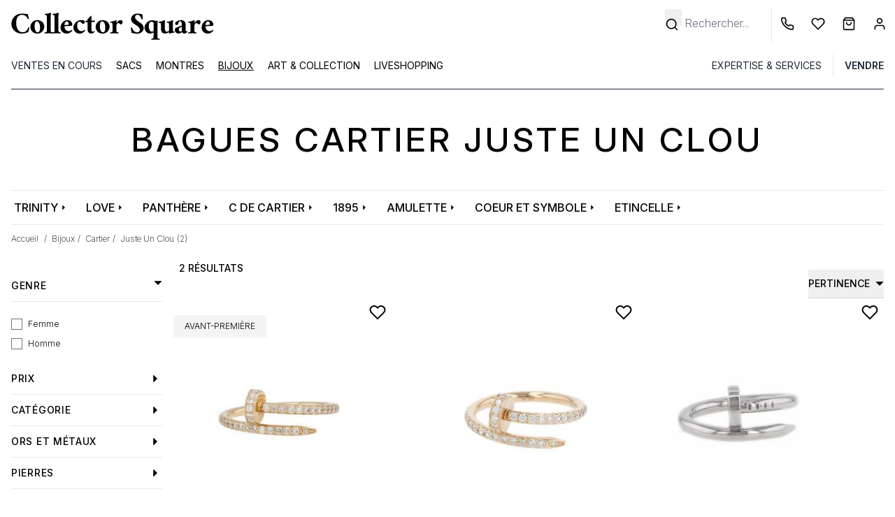

--- FILE ---
content_type: text/html; charset=UTF-8
request_url: https://www.collectorsquare.com/bijoux/bague/cartier/juste-un-clou/
body_size: 42873
content:
<!DOCTYPE html>
<html class="no-js preload-css" lang="fr"  xmlns:og="http://ogp.me/ns#">
    <head>
        <meta charset="UTF-8" />
        <title>                                                                                                        Bagues Cartier Juste un Clou d&#039;occasion | Collector Square</title>

                    <meta property="og:title" content="Bagues Cartier Juste un Clou" />
        <meta property="og:description" content="Achetez et Vendez vos Bijoux de Luxe sur Collector Square. Tous les Bijoux sont Sélectionnés et Expertisés. Expédition sous 24h." />
    
    <meta property="og:image" content="https://www.collectorsquare.combundles/csfront/img/logo-cs-black.png" />
        <meta property="og:url" content="https://www.collectorsquare.com/bijoux/bague/cartier/juste-un-clou/" />
        <meta property="og:type" content="article" />
        <meta property="og:site_name" content="Collector Square" />
        <meta property="og:locale" content="fr" />

        <meta name="viewport" content="width=device-width, initial-scale=1.0" />
        <link rel="preconnect" href="https://medias.collectorsquare.com/" />

        <meta name="description" content="Découvrez notre sélection de Bagues Cartier Juste un Clou d&#039;occasion expertisés. Expédition sous 24h ✔ Retour sous 14 jours ✔">                <meta name="keywords" content="Bagues, Cartier Juste un Clou, Occasion">                                                                <link rel="preconnect" href="https://fonts.googleapis.com">
                    <link rel="preconnect" href="https://fonts.gstatic.com" crossorigin>
                    <link href="https://fonts.googleapis.com/css2?family=Inter:ital,opsz,wght@0,14..32,100..900;1,14..32,100..900&display=swap"
                          rel="preload" as="style" onload="this.onload=null;this.rel='stylesheet'"
                    >
                    <link rel="preload" href="/assets/57df879d/js/../css/tailwind.css" as="style" onload="this.onload=null;this.rel='stylesheet'">
                
            
                                            <style id="cs-h-icon">.cs-icon, .cs-icon-burger-menu-full {visibility: hidden;}</style>
            
    <style id="critical-css">*,:after,:before{--tw-border-spacing-x:0;--tw-border-spacing-y:0;--tw-translate-x:0;--tw-translate-y:0;--tw-rotate:0;--tw-skew-x:0;--tw-skew-y:0;--tw-scale-x:1;--tw-scale-y:1;--tw-pan-x: ;--tw-pan-y: ;--tw-pinch-zoom: ;--tw-scroll-snap-strictness:proximity;--tw-gradient-from-position: ;--tw-gradient-via-position: ;--tw-gradient-to-position: ;--tw-ordinal: ;--tw-slashed-zero: ;--tw-numeric-figure: ;--tw-numeric-spacing: ;--tw-numeric-fraction: ;--tw-ring-inset: ;--tw-ring-offset-width:0px;--tw-ring-offset-color:#fff;--tw-ring-color:rgba(59,130,246,.5);--tw-ring-offset-shadow:0 0 #0000;--tw-ring-shadow:0 0 #0000;--tw-shadow:0 0 #0000;--tw-shadow-colored:0 0 #0000;--tw-blur: ;--tw-brightness: ;--tw-contrast: ;--tw-grayscale: ;--tw-hue-rotate: ;--tw-invert: ;--tw-saturate: ;--tw-sepia: ;--tw-drop-shadow: ;--tw-backdrop-blur: ;--tw-backdrop-brightness: ;--tw-backdrop-contrast: ;--tw-backdrop-grayscale: ;--tw-backdrop-hue-rotate: ;--tw-backdrop-invert: ;--tw-backdrop-opacity: ;--tw-backdrop-saturate: ;--tw-backdrop-sepia: ;--tw-contain-size: ;--tw-contain-layout: ;--tw-contain-paint: ;--tw-contain-style: }::backdrop{--tw-border-spacing-x:0;--tw-border-spacing-y:0;--tw-translate-x:0;--tw-translate-y:0;--tw-rotate:0;--tw-skew-x:0;--tw-skew-y:0;--tw-scale-x:1;--tw-scale-y:1;--tw-pan-x: ;--tw-pan-y: ;--tw-pinch-zoom: ;--tw-scroll-snap-strictness:proximity;--tw-gradient-from-position: ;--tw-gradient-via-position: ;--tw-gradient-to-position: ;--tw-ordinal: ;--tw-slashed-zero: ;--tw-numeric-figure: ;--tw-numeric-spacing: ;--tw-numeric-fraction: ;--tw-ring-inset: ;--tw-ring-offset-width:0px;--tw-ring-offset-color:#fff;--tw-ring-color:rgba(59,130,246,.5);--tw-ring-offset-shadow:0 0 #0000;--tw-ring-shadow:0 0 #0000;--tw-shadow:0 0 #0000;--tw-shadow-colored:0 0 #0000;--tw-blur: ;--tw-brightness: ;--tw-contrast: ;--tw-grayscale: ;--tw-hue-rotate: ;--tw-invert: ;--tw-saturate: ;--tw-sepia: ;--tw-drop-shadow: ;--tw-backdrop-blur: ;--tw-backdrop-brightness: ;--tw-backdrop-contrast: ;--tw-backdrop-grayscale: ;--tw-backdrop-hue-rotate: ;--tw-backdrop-invert: ;--tw-backdrop-opacity: ;--tw-backdrop-saturate: ;--tw-backdrop-sepia: ;--tw-contain-size: ;--tw-contain-layout: ;--tw-contain-paint: ;--tw-contain-style: }*,:after,:before{border:0 solid #e5e7eb;box-sizing:border-box}:after,:before{--tw-content:""}:host,html{line-height:1.5;-webkit-text-size-adjust:100%;font-family:ui-sans-serif,system-ui,sans-serif,Apple Color Emoji,Segoe UI Emoji,Segoe UI Symbol,Noto Color Emoji;font-feature-settings:normal;font-variation-settings:normal;-moz-tab-size:4;-o-tab-size:4;tab-size:4}body{line-height:inherit;margin:0}hr{border-top-width:1px;color:inherit;height:0}h1,h2{font-size:inherit;font-weight:inherit}a{color:inherit;text-decoration:inherit}button,input{color:inherit;font-family:inherit;font-feature-settings:inherit;font-size:100%;font-variation-settings:inherit;font-weight:inherit;letter-spacing:inherit;line-height:inherit;margin:0;padding:0}button{text-transform:none}button{-webkit-appearance:button;background-color:transparent;background-image:none}:-moz-focusring{outline:auto}:-moz-ui-invalid{box-shadow:none}::-webkit-inner-spin-button,::-webkit-outer-spin-button{height:auto}[type=search]{-webkit-appearance:textfield;outline-offset:-2px}::-webkit-search-decoration{-webkit-appearance:none}::-webkit-file-upload-button{-webkit-appearance:button;font:inherit}h1,h2,hr,p{margin:0}ul{list-style:none;margin:0;padding:0}input::-moz-placeholder{color:#9ca3af}img,svg{display:block;vertical-align:middle}img{height:auto;max-width:100%}[type=search],[type=text]{-webkit-appearance:none;-moz-appearance:none;appearance:none;background-color:#fff;border-color:#6b7280;border-radius:0;border-width:1px;font-size:1rem;line-height:1.5rem;padding:.5rem .75rem;--tw-shadow:0 0 #0000}input::-moz-placeholder{color:#6b7280;opacity:1}::-webkit-datetime-edit-fields-wrapper{padding:0}::-webkit-date-and-time-value{min-height:1.5em;text-align:inherit}::-webkit-datetime-edit{display:inline-flex}::-webkit-datetime-edit,::-webkit-datetime-edit-day-field,::-webkit-datetime-edit-hour-field,::-webkit-datetime-edit-meridiem-field,::-webkit-datetime-edit-millisecond-field,::-webkit-datetime-edit-minute-field,::-webkit-datetime-edit-month-field,::-webkit-datetime-edit-second-field,::-webkit-datetime-edit-year-field{padding-bottom:0;padding-top:0}[type=checkbox]{-webkit-appearance:none;-moz-appearance:none;appearance:none;background-color:#fff;background-origin:border-box;border-color:#6b7280;border-width:1px;color:#2563eb;display:inline-block;flex-shrink:0;height:1rem;padding:0;-webkit-print-color-adjust:exact;print-color-adjust:exact;vertical-align:middle;width:1rem;--tw-shadow:0 0 #0000}[type=checkbox]{border-radius:0}body{font-family:Inter,ui-sans-serif,system-ui,sans-serif,Apple Color Emoji,Segoe UI Emoji,Segoe UI Symbol,Noto Color Emoji;font-weight:300;overflow-x:hidden;--tw-text-opacity:1;color:rgb(0 0 0/var(--tw-text-opacity,1))}.container{width:100%}@media (min-width:640px){.container{max-width:640px}}@media (min-width:768px){.container{max-width:768px}}@media (min-width:1024px){.container{max-width:1024px}}@media (min-width:1280px){.container{max-width:1280px}}.form-input{-webkit-appearance:none;-moz-appearance:none;appearance:none;background-color:#fff;border-color:#6b7280;border-radius:0;border-width:1px;font-size:1rem;line-height:1.5rem;padding:.5rem .75rem;--tw-shadow:0 0 #0000}.form-input::-moz-placeholder{color:#6b7280;opacity:1}.form-input::-webkit-datetime-edit-fields-wrapper{padding:0}.form-input::-webkit-date-and-time-value{min-height:1.5em;text-align:inherit}.form-input::-webkit-datetime-edit{display:inline-flex}.form-input::-webkit-datetime-edit,.form-input::-webkit-datetime-edit-day-field,.form-input::-webkit-datetime-edit-hour-field,.form-input::-webkit-datetime-edit-meridiem-field,.form-input::-webkit-datetime-edit-millisecond-field,.form-input::-webkit-datetime-edit-minute-field,.form-input::-webkit-datetime-edit-month-field,.form-input::-webkit-datetime-edit-second-field,.form-input::-webkit-datetime-edit-year-field{padding-bottom:0;padding-top:0}.form-checkbox{-webkit-appearance:none;-moz-appearance:none;appearance:none;background-color:#fff;background-origin:border-box;border-color:#6b7280;border-width:1px;color:#2563eb;display:inline-block;flex-shrink:0;height:1rem;padding:0;-webkit-print-color-adjust:exact;print-color-adjust:exact;vertical-align:middle;width:1rem;--tw-shadow:0 0 #0000}.form-checkbox{border-radius:0}.btn{display:inline-flex;justify-content:center;--tw-border-opacity:1;border-color:rgb(36 36 36/var(--tw-border-opacity,1));--tw-bg-opacity:1;background-color:rgb(36 36 36/var(--tw-bg-opacity,1));font-size:.875rem;line-height:1.25rem;padding:.625rem 1.25rem;text-transform:uppercase;--tw-text-opacity:1;color:rgb(255 255 255/var(--tw-text-opacity,1))}.btn-clear{border-width:1px;display:inline-flex;justify-content:center;--tw-border-opacity:1;border-color:rgb(36 36 36/var(--tw-border-opacity,1));font-size:.875rem;line-height:1.25rem;padding:.625rem 1.25rem;text-transform:uppercase}.cs-icon{display:inline-block;position:relative;width:1rem;z-index:0;fill:#000;stroke:#000}.no-scrollbar::-webkit-scrollbar{display:none}.no-scrollbar{-ms-overflow-style:none;scrollbar-width:none}.first-level-m{display:block;padding:.5rem .75rem;text-transform:uppercase;--tw-text-opacity:1;color:rgb(31 41 55/var(--tw-text-opacity,1))}@media (min-width:768px){.first-level-m{padding:0}}.arrow-right-icon-m{position:absolute;right:1.25rem;top:.5rem}.first-link-in-li-m{display:block;font-size:.875rem;line-height:1.25rem;padding-bottom:.125rem;padding-left:1.5rem;padding-right:1rem}.first-link-in-li-m span{top:.25rem}.second-link-in-li-m{display:block;font-size:.875rem;line-height:1.75rem;padding:0;top:.5rem}.banner-title-dynamic-page{font-size:1.5rem;font-weight:500;letter-spacing:.1em;line-height:2rem;margin-bottom:2rem;margin-top:2rem;text-align:center;text-transform:uppercase}@media (min-width:768px){.banner-title-dynamic-page{font-size:1.875rem;line-height:2.25rem;margin-bottom:3rem;margin-top:3rem}}@media (min-width:1280px){.banner-title-dynamic-page{font-size:3rem;line-height:1}}.products-list-page .product .image-slider{-ms-overflow-style:none;scrollbar-width:none}.products-list-page .product .image-slider::-webkit-scrollbar{display:none}.form-search-filters-container{display:none;height:100%;left:0;overflow:scroll;position:fixed;top:0;width:100%;z-index:50;--tw-bg-opacity:1;background-color:rgb(255 255 255/var(--tw-bg-opacity,1))}@media (min-width:1024px){.form-search-filters-container{display:block;overflow:hidden;padding-right:.5rem;position:relative;width:14rem;z-index:0}}.form-search-filters-container .filters{margin-bottom:5rem}@media (min-width:1024px){.form-search-filters-container .filters{margin-bottom:2rem}}.form-search-filters-container .filters .characteristic-title{border-bottom-width:1px;padding:1rem}@media (min-width:1024px){.form-search-filters-container .filters .characteristic-title{font-size:.875rem;font-weight:500;letter-spacing:.05em;line-height:1.25rem;padding:.75rem 0}}.form-search-filters-container .filters .characteristic-title div:first-child{display:flex;justify-content:space-between;text-transform:uppercase}.form-search-filters-container .filters .characteristic-title div:first-child .cs-icon{align-content:center;width:.75rem;fill:#000;stroke:#000}.form-search-filters-container .filters .subfilters{max-height:20rem;overflow-y:scroll;padding:1rem}@media (min-width:1024px){.form-search-filters-container .filters .subfilters{padding-left:0;padding-right:0}}.form-search-filters-container .filters .subfilters>div{margin-bottom:.5rem}@media (min-width:1024px){.form-search-filters-container .filters .subfilters>div{margin-bottom:.75rem}.form-search-filters-container .filters .subfilters label{font-size:.75rem;line-height:1rem}}.form-search-filters-container .filters input[type=checkbox]{border-width:1px;margin-right:.5rem;position:relative;top:.5rem}form .form-row,form input{text-align:left;width:100%;--tw-text-opacity:1;color:rgb(0 0 0/var(--tw-text-opacity,1))}form .form-row ::-moz-placeholder,form input ::-moz-placeholder{--tw-text-opacity:1;color:rgb(0 0 0/var(--tw-text-opacity,1))}form input[type=checkbox]{--tw-text-opacity:1;color:rgb(0 0 0/var(--tw-text-opacity,1));--tw-ring-offset-width:0px}form .form-input,form input[type=search],form input[type=text]{border-width:0 0 1px;--tw-border-opacity:1;border-color:rgb(0 0 0/var(--tw-border-opacity,1));padding-left:0}form label{font-size:.875rem;line-height:1.25rem;position:relative;top:.5rem}form button[type=submit]{margin-top:1rem}form input[type=search].search-no-border,form input[type=text].search-no-border{border-width:0}.invisible{visibility:hidden}.fixed{position:fixed}.absolute{position:absolute}.relative{position:relative}.-right-2{right:-.5rem}.-top-0\.5{top:-.125rem}.bottom-0{bottom:0}.bottom-0\.5{bottom:.125rem}.bottom-4{bottom:1rem}.end-0{inset-inline-end:0}.left-0{left:0}.left-1\/2{left:50%}.left-2{left:.5rem}.left-4{left:1rem}.right-10{right:2.5rem}.right-2{right:.5rem}.right-4{right:1rem}.right-8{right:2rem}.right-full{right:100%}.top-0{top:0}.top-2{top:.5rem}.top-6{top:1.5rem}.z-10{z-index:10}.z-20{z-index:20}.z-40{z-index:40}.float-left{float:left}.mx-1{margin-left:.25rem;margin-right:.25rem}.mx-2{margin-left:.5rem;margin-right:.5rem}.mx-4{margin-left:1rem;margin-right:1rem}.mx-auto{margin-left:auto;margin-right:auto}.\!mt-0{margin-top:0!important}.-mr-1{margin-right:-.25rem}.-mt-0\.5{margin-top:-.125rem}.-mt-10{margin-top:-2.5rem}.mb-2{margin-bottom:.5rem}.mb-8{margin-bottom:2rem}.ml-1{margin-left:.25rem}.ml-2{margin-left:.5rem}.ml-3{margin-left:.75rem}.ml-4{margin-left:1rem}.ml-px{margin-left:1px}.mr-0{margin-right:0}.mr-1{margin-right:.25rem}.mr-2{margin-right:.5rem}.mr-4{margin-right:1rem}.mr-5{margin-right:1.25rem}.mt-0{margin-top:0}.mt-1{margin-top:.25rem}.mt-2{margin-top:.5rem}.mt-3{margin-top:.75rem}.mt-4{margin-top:1rem}.mt-6{margin-top:1.5rem}.line-clamp-1{-webkit-line-clamp:1}.line-clamp-1,.line-clamp-2{display:-webkit-box;overflow:hidden;-webkit-box-orient:vertical}.line-clamp-2{-webkit-line-clamp:2}.block{display:block}.inline-block{display:inline-block}.flex{display:flex}.grid{display:grid}.hidden{display:none}.h-10{height:2.5rem}.h-16{height:4rem}.h-4{height:1rem}.h-8{height:2rem}.h-full{height:100%}.h-px{height:1px}.w-1\/2{width:50%}.w-10\/12{width:83.333333%}.w-11\/12{width:91.666667%}.w-12{width:3rem}.w-2{width:.5rem}.w-2\.5{width:.625rem}.w-2\/4{width:50%}.w-28{width:7rem}.w-3{width:.75rem}.w-4{width:1rem}.w-5{width:1.25rem}.w-56{width:14rem}.w-6{width:1.5rem}.w-fit{width:-moz-fit-content;width:fit-content}.w-full{width:100%}.w-px{width:1px}.max-w-52{max-width:13rem}.max-w-80{max-width:20rem}.max-w-screen-lg{max-width:1024px}.flex-1{flex:1 1 0%}.shrink-0{flex-shrink:0}.basis-1\/3{flex-basis:33.333333%}.-translate-x-1\/2{--tw-translate-x:-50%}.-translate-x-1\/2{transform:translate(var(--tw-translate-x),var(--tw-translate-y)) rotate(var(--tw-rotate)) skewX(var(--tw-skew-x)) skewY(var(--tw-skew-y)) scaleX(var(--tw-scale-x)) scaleY(var(--tw-scale-y))}.-rotate-90{transform:translate(var(--tw-translate-x),var(--tw-translate-y)) rotate(var(--tw-rotate)) skewX(var(--tw-skew-x)) skewY(var(--tw-skew-y)) scaleX(var(--tw-scale-x)) scaleY(var(--tw-scale-y))}.-rotate-90{--tw-rotate:-90deg}.snap-x{scroll-snap-type:x var(--tw-scroll-snap-strictness)}.snap-mandatory{--tw-scroll-snap-strictness:mandatory}.snap-center{scroll-snap-align:center}.grid-cols-4{grid-template-columns:repeat(4,minmax(0,1fr))}.flex-row{flex-direction:row}.flex-col{flex-direction:column}.flex-wrap{flex-wrap:wrap}.flex-nowrap{flex-wrap:nowrap}.items-center{align-items:center}.justify-center{justify-content:center}.justify-between{justify-content:space-between}.justify-items-center{justify-items:center}.gap-1{gap:.25rem}.gap-12{gap:3rem}.gap-2{gap:.5rem}.space-x-3>:not([hidden])~:not([hidden]){--tw-space-x-reverse:0;margin-left:calc(.75rem*(1 - var(--tw-space-x-reverse)));margin-right:calc(.75rem*var(--tw-space-x-reverse))}.self-center{align-self:center}.overflow-auto{overflow:auto}.overflow-hidden{overflow:hidden}.overflow-y-hidden{overflow-y:hidden}.overflow-x-scroll{overflow-x:scroll}.whitespace-nowrap{white-space:nowrap}.text-wrap{text-wrap:wrap}.text-nowrap{text-wrap:nowrap}.text-balance{text-wrap:balance}.rounded{border-radius:.25rem}.rounded-full{border-radius:9999px}.border{border-width:1px}.border-0{border-width:0}.border-b{border-bottom-width:1px}.border-b-2{border-bottom-width:2px}.border-l{border-left-width:1px}.border-dark_gray{--tw-border-opacity:1;border-color:rgb(36 36 36/var(--tw-border-opacity,1))}.border-gray-800{--tw-border-opacity:1;border-color:rgb(31 41 55/var(--tw-border-opacity,1))}.border-middle_gray{--tw-border-opacity:1;border-color:rgb(85 85 85/var(--tw-border-opacity,1))}.border-slate-500{--tw-border-opacity:1;border-color:rgb(100 116 139/var(--tw-border-opacity,1))}.border-b-black{--tw-border-opacity:1;border-bottom-color:rgb(0 0 0/var(--tw-border-opacity,1))}.border-b-white{--tw-border-opacity:1;border-bottom-color:rgb(255 255 255/var(--tw-border-opacity,1))}.bg-black{--tw-bg-opacity:1;background-color:rgb(0 0 0/var(--tw-bg-opacity,1))}.bg-gray-50{--tw-bg-opacity:1;background-color:rgb(249 250 251/var(--tw-bg-opacity,1))}.bg-lighter_gray{--tw-bg-opacity:1;background-color:rgb(244 245 246/var(--tw-bg-opacity,1))}.bg-middle_gray{--tw-bg-opacity:1;background-color:rgb(85 85 85/var(--tw-bg-opacity,1))}.bg-product_image_gray{--tw-bg-opacity:1;background-color:rgb(244 244 244/var(--tw-bg-opacity,1))}.bg-transparent{background-color:transparent}.bg-white{--tw-bg-opacity:1;background-color:rgb(255 255 255/var(--tw-bg-opacity,1))}.fill-black{fill:#000}.stroke-black{stroke:#000}.stroke-1{stroke-width:1}.stroke-4{stroke-width:4}.p-3{padding:.75rem}.p-4{padding:1rem}.px-12{padding-left:3rem;padding-right:3rem}.px-2{padding-left:.5rem;padding-right:.5rem}.px-3{padding-left:.75rem;padding-right:.75rem}.px-4{padding-left:1rem;padding-right:1rem}.px-5{padding-left:1.25rem;padding-right:1.25rem}.px-6{padding-left:1.5rem;padding-right:1.5rem}.py-1{padding-bottom:.25rem;padding-top:.25rem}.py-12{padding-bottom:3rem;padding-top:3rem}.py-2{padding-bottom:.5rem;padding-top:.5rem}.py-2\.5{padding-bottom:.625rem;padding-top:.625rem}.py-3{padding-bottom:.75rem;padding-top:.75rem}.py-4{padding-bottom:1rem;padding-top:1rem}.pb-2{padding-bottom:.5rem}.pb-3{padding-bottom:.75rem}.pb-4{padding-bottom:1rem}.pl-1{padding-left:.25rem}.pl-2{padding-left:.5rem}.pl-3{padding-left:.75rem}.pl-4{padding-left:1rem}.pl-5{padding-left:1.25rem}.pl-6{padding-left:1.5rem}.pr-1{padding-right:.25rem}.pr-12{padding-right:3rem}.pr-3{padding-right:.75rem}.pr-4{padding-right:1rem}.pr-5{padding-right:1.25rem}.pr-8{padding-right:2rem}.pt-1{padding-top:.25rem}.pt-2{padding-top:.5rem}.pt-4{padding-top:1rem}.pt-6{padding-top:1.5rem}.pt-8{padding-top:2rem}.pt-\[100\%\]{padding-top:100%}.text-center{text-align:center}.align-middle{vertical-align:middle}.text-2xs{font-size:.6rem;line-height:1rem}.text-sm{font-size:.875rem;line-height:1.25rem}.text-xs{font-size:.75rem;line-height:1rem}.font-extralight{font-weight:200}.font-medium{font-weight:500}.font-normal{font-weight:400}.font-semibold{font-weight:600}.uppercase{text-transform:uppercase}.capitalize{text-transform:capitalize}.leading-6{line-height:1.5rem}.leading-9{line-height:2.25rem}.text-white{--tw-text-opacity:1;color:rgb(255 255 255/var(--tw-text-opacity,1))}.underline{text-decoration-line:underline}.opacity-0{opacity:0}.shadow{--tw-shadow:0 1px 3px 0 rgba(0,0,0,.1),0 1px 2px -1px rgba(0,0,0,.1);--tw-shadow-colored:0 1px 3px 0 var(--tw-shadow-color),0 1px 2px -1px var(--tw-shadow-color)}.shadow{box-shadow:var(--tw-ring-offset-shadow,0 0 #0000),var(--tw-ring-shadow,0 0 #0000),var(--tw-shadow)}.shadow-md{--tw-shadow:0 4px 6px -1px rgba(0,0,0,.1),0 2px 4px -2px rgba(0,0,0,.1);--tw-shadow-colored:0 4px 6px -1px var(--tw-shadow-color),0 2px 4px -2px var(--tw-shadow-color);box-shadow:var(--tw-ring-offset-shadow,0 0 #0000),var(--tw-ring-shadow,0 0 #0000),var(--tw-shadow)}@media (min-width:640px){.sm\:right-0{right:0}.sm\:mx-4{margin-left:1rem;margin-right:1rem}.sm\:ml-1{margin-left:.25rem}.sm\:mr-1{margin-right:.25rem}.sm\:hidden{display:none}.sm\:w-1\/3{width:33.333333%}.sm\:max-w-80{max-width:20rem}.sm\:overflow-visible{overflow:visible}.sm\:text-base{font-size:1rem;line-height:1.5rem}.sm\:text-xs{font-size:.75rem;line-height:1rem}}@media (min-width:768px){.md\:h-12{height:3rem}.md\:w-10{width:2.5rem}.md\:w-auto{width:auto}.md\:border-0{border-width:0}.md\:bg-white{--tw-bg-opacity:1;background-color:rgb(255 255 255/var(--tw-bg-opacity,1))}.md\:pt-12{padding-top:3rem}.md\:text-base{font-size:1rem;line-height:1.5rem}}@media (min-width:1024px){.lg\:relative{position:relative}.lg\:right-0{right:0}.lg\:order-1{order:1}.lg\:order-2{order:2}.lg\:order-3{order:3}.lg\:order-4{order:4}.lg\:order-5{order:5}.lg\:order-6{order:6}.lg\:mx-0{margin-left:0;margin-right:0}.lg\:mx-4{margin-left:1rem;margin-right:1rem}.lg\:ml-64{margin-left:16rem}.lg\:mr-2{margin-right:.5rem}.lg\:mr-6{margin-right:1.5rem}.lg\:mt-6{margin-top:1.5rem}.lg\:block{display:block}.lg\:flex{display:flex}.lg\:hidden{display:none}.lg\:h-32{height:8rem}.lg\:h-auto{height:auto}.lg\:w-fit{width:-moz-fit-content;width:fit-content}.lg\:basis-1\/4{flex-basis:25%}.lg\:justify-end{justify-content:flex-end}.lg\:space-x-4>:not([hidden])~:not([hidden]){--tw-space-x-reverse:0;margin-left:calc(1rem*(1 - var(--tw-space-x-reverse)));margin-right:calc(1rem*var(--tw-space-x-reverse))}.lg\:border-0{border-width:0}.lg\:border-b{border-bottom-width:1px}.lg\:border-l{border-left-width:1px}.lg\:border-slate-300{--tw-border-opacity:1;border-color:rgb(203 213 225/var(--tw-border-opacity,1))}.lg\:px-0{padding-left:0;padding-right:0}.lg\:px-4{padding-left:1rem;padding-right:1rem}.lg\:pt-3{padding-top:.75rem}.lg\:text-left{text-align:left}.lg\:text-\[13px\]{font-size:13px}.lg\:text-\[15px\]{font-size:15px}.lg\:text-xs{font-size:.75rem;line-height:1rem}.lg\:leading-\[15px\]{line-height:15px}}@media (min-width:1280px){.xl\:max-w-screen-xl{max-width:1280px}}footer svg, .desc-report, input[name="email"], section.critical-hidden {display: none}
@media (min-width: 1024px) { button[data-widget-module-class="DropdownWidget"] { margin-top: -2rem; } }
@media (max-width: 1024px) { aside {display: none} }
.pt-\[100\%\]{padding-top:100%;}
</style>
        
        <link rel="icon" type="image/x-icon" href="/assets/57df879d/favicon.ico" />
        <link rel="apple-touch-icon-precomposed" href="https://www.collectorsquare.com/cs-touch-icon.png" />

            <!-- Google Tag Manager -->
    <script>!function(){"use strict";function l(e){for(var t=e,r=0,n=document.cookie.split(";");r<n.length;r++){var o=n[r].split("=");if(o[0].trim()===t)return o[1]}}function s(e){return localStorage.getItem(e)}function u(e){return window[e]}function A(e,t){e=document.querySelector(e);return t?null==e?void 0:e.getAttribute(t):null==e?void 0:e.textContent}var e=window,t=document,r="script",n="dataLayer",o="https://sst.collectorsquare.com",a="https://load.sst.collectorsquare.com",i="2ssgiqpysnw",c="ares=HgpOPiQ8RDdBOSEtSENPEUpcXUhWFQdaFAEfFRUSHQgFHQIMEQMMSRQBHg%3D%3D",g="stapeUserId",v="",E="",d=!1;try{var d=!!g&&(m=navigator.userAgent,!!(m=new RegExp("Version/([0-9._]+)(.*Mobile)?.*Safari.*").exec(m)))&&16.4<=parseFloat(m[1]),f="stapeUserId"===g,I=d&&!f?function(e,t,r){void 0===t&&(t="");var n={cookie:l,localStorage:s,jsVariable:u,cssSelector:A},t=Array.isArray(t)?t:[t];if(e&&n[e])for(var o=n[e],a=0,i=t;a<i.length;a++){var c=i[a],c=r?o(c,r):o(c);if(c)return c}else console.warn("invalid uid source",e)}(g,v,E):void 0;d=d&&(!!I||f)}catch(e){console.error(e)}var m=e,g=(m[n]=m[n]||[],m[n].push({"gtm.start":(new Date).getTime(),event:"gtm.js"}),t.getElementsByTagName(r)[0]),v=I?"&bi="+encodeURIComponent(I):"",E=t.createElement(r),f=(d&&(i=8<i.length?i.replace(/([a-z]{8}$)/,"kp$1"):"kp"+i),!d&&a?a:o);E.async=!0,E.src=f+"/"+i+".js?"+c+v,null!=(e=g.parentNode)&&e.insertBefore(E,g)}();</script>
    <!-- End Google Tag Manager -->
                    <link rel="alternate" href="https://www.collectorsquare.com/bijoux/bague/cartier/juste-un-clou/" hreflang="fr" />
            <link rel="alternate" href="https://www.collectorsquare.com/en/jewels/ring/cartier/juste-un-clou/" hreflang="en" />
            <link rel="alternate" href="https://www.collectorsquare.com/es/joyas/sortija/cartier/juste-un-clou/" hreflang="es" />
            <link rel="alternate" href="https://www.collectorsquare.com/it/gioielli/anello/cartier/juste-un-clou/" hreflang="it" />
            <link rel="alternate" href="https://www.collectorsquare.com/de/schmuck/ring/cartier/juste-un-clou/" hreflang="de" />
                    <link href="https://www.collectorsquare.com/bijoux/bague/cartier/juste-un-clou/" rel="canonical" />
    <!-- START Rakuten Marketing Tracking -->
    <script type="text/javascript" defer>
        (function (url) {
            /* Tracking Bootstrap
             Set Up DataLayer objects/properties here */
            if (!window.DataLayer) {
                window.DataLayer = {};
            }
            if (!DataLayer.events) {
                DataLayer.events = {};
            }
            DataLayer.events.SiteSection = "1";
            var loc, ct = document.createElement("script");
            ct.type = "text/javascript";
            ct.async = true;
            ct.src = url;
            loc = document.getElementsByTagName('script')[0];
            loc.parentNode.insertBefore(ct, loc);
        }(document.location.protocol + "//intljs.rmtag.com/115174.ct.js"));
    </script>
    <!-- END Rakuten Marketing Tracking -->

                <script type="text/javascript" src="https://appleid.cdn-apple.com/appleauth/static/jsapi/appleid/1/en_US/appleid.auth.js" defer></script>

            <script type="text/javascript" src="https://cdn.sales.partner.stylight.net/v1/st.min.js" defer></script>
            <!-- TikTok tag placeholder -->
    </head>

    <body class=" anonymous-user products-list-page "
          itemscope itemtype="http://schema.org/WebPage"
          data-widget-module-id="cs/front/widget/detect-device-type"
          data-widget-module-class="DetectDeviceTypeWidget"
    >
        
<div class="top-menu-backdrop fixed bg-black w-full h-full opacity-0 invisible z-40">
    </div>


        <header class="fixed w-full z-40 h-16 lg:h-32 bg-white">
            <div class="flex flex-row border border-b-black justify-between h-16 lg:border-0 lg:h-auto lg:pt-3">
            <div class="flex flex-row items-center">
                <div class="pl-2 cs-icon cs-icon-burger-menu-full cursor-pointer lg:hidden w-12 md:w-10 bottom-0.5">
                    <svg xmlns="http://www.w3.org/2000/svg" fill="none" viewBox="0 0 24 24"><path stroke-linecap="round" stroke-linejoin="round" stroke-width="2" d="M3 18h18M3 12h18M3 6h18"/></svg>                </div>
                                <a href="/" title="Collector Square" class="max-w-80 block pl-3">
                    <svg class="w-full"
    xmlns="http://www.w3.org/2000/svg" xmlns:xlink="http://www.w3.org/1999/xlink" viewBox="0 0 1280 205" alt="Collector Square">
    <path class="st0" d="M121.5,111.4c1.8,0,3.9,0.7,6.3,2.2c0,1.3-0.6,4.9-1.9,10.7c-2.6,10.9-4.4,16.6-5.5,17c-5.8,2-11.8,3.9-18,5.7
    c-6.1,1.8-13.4,2.7-22,2.7s-16.5-1.5-23.9-4.6c-7.5-3-14-7.2-19.7-12.5C24.6,121.2,18.5,107,18.5,89.9c0-17.2,6.1-31.9,18.4-44.1
    C48.9,33.8,63.6,27.7,81,27.7c14.6,0,27.2,1.1,37.8,3.3l6.1,27.4c0,0.6-0.5,1.1-1.5,1.8c-1,0.6-2.1,1-3.3,1s-2-0.2-2.3-0.8
    c-2-6.2-4.6-10.9-8-14.3C103,38.9,94,35.3,82.7,35.3c-12.1,0-21.1,5-27.1,15.1c-5.3,8.8-8,20.2-8,34.2c0,15.7,3,28.7,9,39
    c7.1,12.1,17.1,18.1,29.9,18.1c12.2,0,21.3-4.8,27.1-14.3c3-4.4,4.9-8.1,6.1-11.1C120.7,113.4,121.4,111.7,121.5,111.4z"/>
    <path class="st0" d="M176.4,67.5c6.2,0,11.9,1,17.2,3c5.2,2,9.7,4.9,13.6,8.5c7.8,7.7,11.8,17.2,11.8,28.8
    c0,11.3-4.2,21.2-12.4,29.6c-7.8,8.2-17.8,12.4-29.9,12.4c-12.6,0-22.8-3.9-30.7-11.8c-7.8-7.8-11.8-17.5-11.8-28.8
    c0-11.2,4-20.9,12.1-29.3C154.3,71.7,164.3,67.5,176.4,67.5z M174.2,74.9c-8.2,0-12.8,6.8-13.7,20.3c-0.4,3.7-0.6,7.3-0.6,10.9
    c0,3.7,0.3,7.7,1,11.9c0.6,4.3,1.8,8.1,3.4,11.7c3.4,8.2,8.1,12.4,14,12.4c8.6,0,13.4-6.7,14.5-20c0.2-3.4,0.2-7,0.2-10.7
    s-0.4-7.7-1.1-12.1s-1.9-8.3-3.6-11.8C185,79.1,180.2,74.9,174.2,74.9z"/>
    <path class="st0" d="M271.2,149.2c-9.2-0.9-17.4-1.4-24.8-1.4s-15.6,0.5-24.8,1.4c-0.4-0.6-0.6-1.7-0.6-3.3s0.2-2.8,0.6-3.6
    c3.8,0,6.7-0.4,8.5-1.2c1.8-0.8,2.8-1.5,3-2.1c0.9-1.8,1.4-4.2,1.5-6.9c0.1-2.7,0.2-6.1,0.2-10.1V47.5c0-4-0.2-6.6-0.8-7.8
    c-0.6-1.2-1.4-2-2.3-2.3c-1-0.4-2.1-0.6-3.1-0.8c-2.6-0.7-4.5-1.1-5.7-1.1c-0.4,0-0.6-0.9-0.7-2.6c-0.1-1.8,0.2-2.8,0.7-3.2
    c12.2-1.3,22.9-3.4,32.1-6.3c1.7-0.6,2.6-0.8,2.7-0.8c1.3,0.4,2.2,1.4,2.7,3.3c-0.4,2.2-0.7,4.3-1.1,6.3c-0.6,2.7-0.8,6.8-0.8,12.1
    V122c0,9.1,0.2,14.4,0.8,15.7c0.6,1.4,1.4,2.3,2.3,2.7c1,0.5,2.1,0.9,3.1,1.2c2,0.4,4.2,0.6,6.5,0.6c0.4,0.7,0.6,1.9,0.6,3.6
    C271.7,147.4,271.6,148.7,271.2,149.2z"/>
    <path class="st0" d="M318.1,149.2c-9.2-0.9-17.4-1.4-24.8-1.4c-7.4,0-15.6,0.5-24.8,1.4c-0.4-0.6-0.6-1.7-0.6-3.3s0.2-2.8,0.6-3.6
    c3.8,0,6.7-0.4,8.5-1.2c1.8-0.8,2.8-1.5,3-2.1c0.9-1.8,1.4-4.2,1.5-6.9c0.1-2.7,0.2-6.1,0.2-10.1V47.5c0-4-0.2-6.6-0.8-7.8
    c-0.6-1.2-1.4-2-2.3-2.3c-1-0.4-2.1-0.6-3.1-0.8c-2.6-0.7-4.5-1.1-5.7-1.1c-0.4,0-0.6-0.9-0.7-2.6c-0.1-1.8,0.2-2.8,0.7-3.2
    c12.2-1.3,22.9-3.4,32.1-6.3c1.7-0.6,2.6-0.8,2.7-0.8c1.3,0.4,2.2,1.4,2.7,3.3c-0.4,2.2-0.7,4.3-1.1,6.3c-0.6,2.7-0.8,6.8-0.8,12.1
    V122c0,9.1,0.2,14.4,0.8,15.7c0.6,1.4,1.4,2.3,2.3,2.7c1,0.5,2.1,0.9,3.1,1.2c2,0.4,4.2,0.6,6.5,0.6c0.4,0.7,0.6,1.9,0.6,3.6
    C318.6,147.4,318.5,148.7,318.1,149.2z"/>
    <path class="st0" d="M385.3,102.3c-10.9,0.9-25.4,1.7-43.3,2.2c0,11.2,3.1,19.4,9.3,24.7c4.8,3.8,9.9,5.7,15.5,5.7c5.6,0,9.9-1,13-3
    s5.7-4,7.7-6.1c1.4,0.4,2.2,1.4,2.2,3s-0.3,3-1,4s-1.8,2.5-3.7,4.4c-1.8,1.9-4.2,3.8-6.9,5.6c-6.9,4.8-13.7,7.1-20,7.1
    c-6.4,0-11.9-0.9-16.4-2.6c-4.6-1.8-8.6-4.2-12.1-7.5c-7.5-7.1-11.3-16.4-11.3-27.7c0-11.7,4-22,12.1-30.7c8.6-9.3,17.9-14,27.9-14
    c10.8,0,19,3.2,24.7,9.6c4.8,5.1,7.1,11.1,7.1,17.8c0,2-0.5,3.8-1.4,5.2C387.9,101.6,386.7,102.3,385.3,102.3z M341.9,97.4
    c0.4,0,1.6-0.1,3.7-0.2c2.1-0.1,4.4-0.2,7-0.4c5.8-0.2,10.1-0.5,12.6-0.8c1.7-0.2,2.5-1.2,2.5-3.1s-0.2-4-0.6-6.1
    c-0.4-2.2-1-4.2-1.9-5.7c-2-4-4.6-6.1-7.8-6.1s-5.7,0.9-7.5,2.6c-1.8,1.8-3.4,3.8-4.6,6.1C343.1,88.4,341.9,93,341.9,97.4z"/>
    <path class="st0" d="M465.9,125.9c1.4,0.4,2.2,1.1,2.2,2.2v2.7c0,1.1-1.2,3-3.7,5.5c-2.5,2.6-5.2,4.8-8.1,6.5
    c-6.8,4.8-13.3,7.1-19.6,7.1c-6.3,0-11.7-0.9-16.3-2.6c-4.6-1.8-8.6-4.2-12.1-7.5c-7.7-7.3-11.5-16.5-11.5-27.7
    c0-11.3,4.8-21.6,14.3-30.7c9.7-9.5,20.7-14.3,32.9-14.3c8.6,0,14.7,1.1,18.4,3.3c2.4,2.4,3.6,5.1,3.6,8.1c0,3-0.9,5.7-2.7,8.2
    c-1.8,2.5-4.2,3.7-7.1,3.7c-3,0-5.2-1-6.9-2.9s-3.2-3.7-4.6-5.3c-3.3-3.7-7.4-5.5-12.4-5.5c-3.7,0-6.8,2.7-9.3,8.2
    c-2.2,4.8-3.3,10.3-3.3,16.7s0.8,11.7,2.5,15.9c1.7,4.2,3.8,7.6,6.3,10.1c4.8,4.8,10.1,7.1,16.2,7.1s10.6-1,13.7-3
    C461.3,129.9,463.8,127.9,465.9,125.9z"/>
    <path class="st0" d="M469.2,77.1c1.4-2,3.4-4,5.7-6.1h8v-9.6c3.4-3.1,6.8-6.4,10-9.9c3.2-3.4,6.1-6.5,8.9-9.3c1.1-0.7,2.1-1,3-1
    c0.9,0.1,1.4,0.4,1.7,1V71H527c0.7,0,1.1,0.9,1.1,2.6c0,1.8-1.4,3.7-4.2,5.9h-17.6v44.7c0,9.1,3.3,13.7,9.9,13.7c2,0,4-0.6,6.1-1.8
    c2-1.2,3.2-2,3.6-2.3c0.7,0.7,1.1,1.4,1.1,1.9c0,1.7-0.3,2.9-1,3.6c-0.6,0.7-1.5,1.7-2.7,2.7c-1.2,1.1-2.6,2.2-4.2,3.3
    c-4.8,3-8.7,4.4-11.9,4.4s-6.2-0.4-9-1.2c-2.9-0.8-5.3-2.3-7.5-4.6c-5.1-4.6-7.7-11.5-7.7-20.8V79.7h-12.9
    C469.4,79.3,469.2,78.4,469.2,77.1z"/>
    <path class="st0" d="M574.7,67.5c6.2,0,11.9,1,17.2,3c5.2,2,9.7,4.9,13.6,8.5c7.8,7.7,11.8,17.2,11.8,28.8
    c0,11.3-4.2,21.2-12.4,29.6c-7.8,8.2-17.8,12.4-29.9,12.4c-12.6,0-22.8-3.9-30.7-11.8c-7.8-7.8-11.8-17.5-11.8-28.8
    c0-11.2,4-20.9,12.1-29.3C552.6,71.7,562.7,67.5,574.7,67.5z M572.5,74.9c-8.2,0-12.8,6.8-13.7,20.3c-0.4,3.7-0.6,7.3-0.6,10.9
    c0,3.7,0.3,7.7,1,11.9c0.6,4.3,1.8,8.1,3.4,11.7c3.4,8.2,8.1,12.4,14,12.4c8.6,0,13.4-6.7,14.5-20c0.2-3.4,0.2-7,0.2-10.7
    s-0.4-7.7-1.1-12.1s-1.9-8.3-3.6-11.8C583.3,79.1,578.5,74.9,572.5,74.9z"/>
    <path class="st0" d="M647.4,147.8c-7.5,0-15.8,0.5-25,1.4c-0.4-0.6-0.6-1.7-0.6-3.3s0.2-2.8,0.6-3.6c3.8,0,6.7-0.4,8.5-1.2
    c1.8-0.8,3-1.5,3.3-2.1c0.9-2.2,1.4-7.8,1.4-17V98.5c0-1.4-0.2-3.7-0.6-6.5c-0.4-3-0.7-4.7-1.1-5.5c-1.3-2.4-5.1-3.6-11.5-3.6
    c-0.4-0.2-0.5-1.1-0.4-2.9c0.1-1.8,0.3-2.6,0.7-2.6c6.9-0.6,13.7-1.8,20.3-4c6.5-2.1,11.6-4,15.1-5.6c0.6,0.2,1.2,0.6,1.9,1.4
    c0.7,0.7,1,1.3,1,1.7c-0.1,0.4-0.2,1.2-0.4,2.5c-0.2,1.3-0.4,2.7-0.6,4.2s-0.4,3-0.6,4.6c-0.2,1.4-0.2,2.4-0.2,2.9
    c0,0.5,0.2,0.7,0.6,0.8c0.4,0.1,0.6,0.1,0.6-0.2c3.3-5.5,6.1-9.3,8.2-11.5c4.7-4.4,9.6-6.5,14.5-6.5c5.5,0,9.3,1,11.3,3
    c1.4,2.2,2.2,4.6,2.2,7.3c0,2.6-0.2,4.9-0.8,6.5c-0.6,1.8-1.4,3.4-2.5,4.8c-2.2,3.1-4.8,4.6-7.7,4.6c-1.7,0-3-0.6-4.2-1.7
    s-2.3-2.1-3.3-3c-1-0.9-2-1.8-3-2.6c-1-0.8-2.3-1.2-4-1.2s-3.2,0.6-4.6,1.8c-1.4,1.2-2.7,2.6-3.8,4.2c-2.2,3.3-3.3,6.2-3.3,8.8v22
    c0,9.1,0.2,14.4,0.8,15.7s1.3,2.3,2.2,2.7c0.9,0.5,1.9,0.9,3,1.2c1.8,0.4,3.8,0.6,5.7,0.6c0.4,0.7,0.6,1.9,0.6,3.6s-0.2,2.7-0.6,3.3
    C661.8,148.3,653.9,147.8,647.4,147.8z"/>
    <path class="st0" d="M785,142.6c4.4,0,8.3-1.4,11.8-4c3.4-2.6,5.2-7.2,5.2-13.6c0-5.5-3.4-11.3-10.1-17.2c-2.7-2.6-5.7-4.9-8.8-6.9
    c-3.1-2-6.1-4-8.8-5.9s-5.7-4-8.9-6.1s-6.1-4.6-8.6-7.4c-5.3-6.1-8-13.3-8-21.6c0-8.9,4.2-16.7,12.4-23.3c7.7-6.2,16.4-9.3,26.3-9.3
    c5.3,0,10.3,0.6,14.9,1.7c4.6,1.1,9.7,2.2,15.2,3.3c0.6,4.8,1,9.6,1.2,14.5s0.6,10.1,1,15.6c-0.7,0.7-1.4,1.1-1.9,1.1
    c-3.5,0-5.3-0.5-5.5-1.4c-0.9-6.1-3.4-11.8-7.4-17.2c-4.8-6.5-10.3-9.9-16.7-9.9c-3.7,0-7.1,1.1-10.4,3.3c-3.3,2.2-4.9,6.3-4.9,12.4
    c0,7.8,8.7,17.6,26,29.1c3,2,6,4.1,9.2,6.1s6.1,4.6,8.6,7.3c5.8,6.5,8.8,14.5,8.8,23.9c0,9.7-4.2,17.7-12.4,24.1
    c-7.8,6.2-16.8,9.3-26.9,9.3c-10.6,0-22.1-1.7-34.6-4.9c-1.8-9.7-3-16.9-3.4-21.6c-0.5-4.8-0.8-7.7-1-9c0.4-0.6,1.2-1.1,2.6-1.7
    c1.4-0.6,2.5-0.8,3.4-0.8c0.9,0,1.4,0.5,1.7,1.4c0.9,5.8,4,12,9.3,18.4C770.6,139,777.5,142.6,785,142.6z"/>
    <path class="st0" d="M922.6,187.9c-9.2-0.9-17.4-1.4-24.8-1.4c-7.4,0-15.6,0.5-24.8,1.4c-0.4-0.6-0.6-1.7-0.6-3.3
    c0-1.6,0.2-2.9,0.6-3.6c3.4,0,6.2-0.4,8.2-1.1c2-0.7,3.1-1.4,3.3-1.9c0.9-2.6,1.4-8.2,1.4-17v-15.6c0-0.6-0.1-1.2-0.2-1.9
    s-0.4-0.9-1-0.4c-0.6,0.5-1.5,1-3,1.8c-1.4,0.7-3.2,1.4-5.2,2.2c-9.2,3.4-17.6,3.4-25.2-0.2c-8.2-3.8-14-10.2-17.6-19.2
    c-1.8-4.4-2.7-9.6-2.7-15.6c0-6.1,1.4-11.8,4.4-17.4s6.7-10.4,11.3-14.4c9.3-8.2,20.3-12.4,32.9-12.4c3.4,0,7.2,0.7,11.3,2.1
    c4,1.4,7.4,2.1,10.1,2.1c2.7,0,4.9-0.5,6.3-1.4c3,2,4.4,3.6,4.4,4.6c-1.4,4.4-2.2,11.3-2.2,20.6V161c0,3.8,0.1,7.1,0.2,9.9
    c0.1,2.7,0.4,4.8,1,6.1c0.6,1.3,1.4,2.1,2.3,2.5c1,0.4,2.1,0.6,3.1,0.8c2,0.6,4.2,0.8,6.5,0.8c0.4,0.7,0.6,1.9,0.6,3.6
    S922.9,187.3,922.6,187.9z M883.6,81.5c-1.5-1.4-3.1-2.6-4.8-3.3c-1.7-0.7-3.9-1.1-6.7-1.1c-2.9,0-5.3,0.8-7.3,2.5
    c-2,1.7-3.6,3.8-4.6,6.3c-2.2,4.8-3.3,10-3.3,15.6c0,5.7,0.3,10.5,1,14.5c0.6,4,1.6,7.7,2.9,10.9c3.3,7.5,8.1,11.3,14.5,11.3
    c3.3,0,5.9-0.6,7.8-1.9c1.9-1.3,2.9-2.1,2.9-2.5V86.2C885.9,84.5,885.1,83,883.6,81.5z"/>
    <path class="st0" d="M967.3,77.4c11.9-0.9,23.5-4.2,35.1-9.6c0.7,0.2,1.4,0.6,2.2,1.4c0.7,0.7,1.1,1.3,1.1,1.7
    c-0.4,0.9-0.8,3.4-1.4,7.3c-0.6,3.9-0.8,7.2-0.8,9.7V129c0,1.4,0.1,2.7,0.2,3.8c0.1,1.1,0.6,2.1,1.5,3c1.1,1.1,3.8,1.7,8.2,1.7
    c0.4,0.7,0.6,1.7,0.6,2.9c0,1.2-0.4,2.2-1.1,3.1c-3.7,0.2-9.6,1.3-17.8,3.3c-8.2,2-12.6,3-13.2,3c-1.1,0-1.7-1.4-1.7-4.4v-3
    c0-0.7-0.2-1-0.6-0.8c-8.2,5.1-16.7,7.7-25.5,7.7c-11.9,0-19.3-6.7-22.2-20c-0.7-4-1.1-8.1-1.1-12.4V98.5c0-1.4-0.2-3.7-0.6-6.5
    c-0.4-3-0.7-4.7-1.1-5.5c-1-1.8-4-3-9.3-3.3c-1.1-0.2-1.8-0.3-2.1-0.4c-0.2-0.1-0.4-1-0.4-2.7c0-1.8,0.2-2.6,0.6-2.6
    c6.9-0.6,13.7-1.8,20.3-4c6.5-2.1,11.6-4,15.1-5.6c0.7,0.2,1.4,0.6,2.1,1.4c0.6,0.7,1,1.3,1,1.7c-0.4,0.7-0.7,2.3-1.1,4.6
    c-0.4,2.4-0.6,4.4-0.7,6.1c-0.1,1.7-0.2,3.8-0.2,6.3v20.8c0,9.7,0.9,17.1,2.7,22c1.8,5,5.6,7.5,11.3,7.5c2.6,0,5.2-0.7,7.8-2.2
    c2.6-1.4,4-3,4-4.4V98.5c0-1.4-0.2-3.7-0.6-6.5c-0.4-3-0.7-4.7-1.1-5.5c-1.1-2.4-4.9-3.6-11.5-3.6c-0.4-0.2-0.6-1.1-0.6-2.9
    C966.4,78.3,966.7,77.4,967.3,77.4z"/>
    <path class="st0" d="M1091.2,134.4c0.9,0.6,1.4,1.4,1.4,2.5c0,1.1-0.2,2.2-0.8,3.3c-1.1,1.1-3,2.6-5.7,4.4c-4.9,3.3-9,4.9-12.4,4.9
    s-6.2-1-8.9-2.9c-2.6-1.9-4.5-4-5.3-6.1c-2.6,2.6-6.1,4.8-10.9,6.5c-4.7,1.8-8.3,2.7-10.9,2.7c-2.6,0-5.3-0.6-8.2-1.9
    c-3-1.3-5.4-3-7.4-4.9c-4.6-4.6-6.9-9.1-6.9-13.7c0-4.6,1-8.1,2.9-10.9c1.9-2.6,3.9-4.3,6.1-4.9c2.1-0.6,4.6-1.5,7.4-2.6
    c2.8-1.1,5.9-2.3,9.2-3.6c4.2-1.4,10.1-3.7,17.6-6.5v-8.5c0-4.6-1-8.7-3-12.5c-2-3.8-4.6-5.6-8-5.6s-5.6,1.4-7,4.4
    c-1.4,3-2.3,5.9-2.9,9c-1.4,6.4-5,9.6-10.7,9.6c-2.4,0-4.6-0.8-6.5-2.3s-2.9-3.3-2.9-5.1c0-2.6,0.8-5.5,2.5-8.8c2-2,5.3-4.2,9.9-6.5
    c9.3-4.8,17.7-7.1,25.1-7.1c7.4,0,13.7,2.6,18.9,7.7c5.2,5.1,7.8,11.8,7.8,20v33.7c0,2.6,0.5,4.5,1.4,5.6c0.9,1.2,2,1.8,3.1,1.8
    c1.2,0,2.2-0.2,3.1-0.8L1091.2,134.4z M1050.6,137.1c2.4,0,4.2-0.5,5.6-1.5c1.4-1,2.1-1.8,2.1-2.3v-25.2c-2,0.9-4.1,1.8-6.1,2.6
    c-2.1,0.8-4.2,2-6.5,3.4c-4,2.7-6,6.4-5.9,10.9c0.1,4.6,1.4,7.7,3.7,9.4C1045.8,136.3,1048.2,137.1,1050.6,137.1z"/>
    <path class="st0" d="M1123,147.8c-7.5,0-15.8,0.5-25,1.4c-0.4-0.6-0.6-1.7-0.6-3.3s0.2-2.8,0.6-3.6c3.8,0,6.7-0.4,8.5-1.2
    c1.8-0.8,3-1.5,3.3-2.1c0.9-2.2,1.4-7.8,1.4-17V98.5c0-1.4-0.2-3.7-0.6-6.5c-0.4-3-0.7-4.7-1.1-5.5c-1.3-2.4-5.1-3.6-11.5-3.6
    c-0.4-0.2-0.5-1.1-0.4-2.9s0.3-2.6,0.7-2.6c6.9-0.6,13.7-1.8,20.3-4c6.5-2.1,11.6-4,15.1-5.6c0.6,0.2,1.2,0.6,1.9,1.4
    c0.7,0.7,1,1.3,1,1.7s-0.2,1.2-0.4,2.5c-0.2,1.3-0.4,2.7-0.6,4.2c-0.2,1.5-0.4,3-0.6,4.6c-0.2,1.4-0.2,2.4-0.2,2.9
    c0,0.5,0.2,0.7,0.6,0.8c0.4,0.1,0.6,0.1,0.6-0.2c3.3-5.5,6.1-9.3,8.2-11.5c4.7-4.4,9.6-6.5,14.5-6.5c5.5,0,9.3,1,11.3,3
    c1.4,2.2,2.2,4.6,2.2,7.3c0,2.6-0.2,4.9-0.8,6.5c-0.6,1.8-1.4,3.4-2.5,4.8c-2.2,3.1-4.8,4.6-7.7,4.6c-1.7,0-3-0.6-4.2-1.7
    s-2.3-2.1-3.3-3c-1-0.9-2-1.8-3-2.6c-1-0.8-2.3-1.2-4-1.2c-1.7,0-3.2,0.6-4.6,1.8s-2.7,2.6-3.8,4.2c-2.2,3.3-3.3,6.2-3.3,8.8v22
    c0,9.1,0.2,14.4,0.8,15.7s1.3,2.3,2.2,2.7c0.9,0.5,1.9,0.9,3,1.2c1.8,0.4,3.8,0.6,5.7,0.6c0.4,0.7,0.6,1.9,0.6,3.6s-0.2,2.7-0.6,3.3
    C1137.4,148.3,1129.6,147.8,1123,147.8z"/>
    <path class="st0" d="M1246,102.3c-10.9,0.9-25.4,1.7-43.3,2.2c0,11.2,3.1,19.4,9.3,24.7c4.8,3.8,9.9,5.7,15.5,5.7c5.6,0,9.9-1,13-3
    c3.1-2,5.7-4,7.7-6.1c1.4,0.4,2.2,1.4,2.2,3s-0.3,3-1,4c-0.6,1-1.8,2.5-3.7,4.4c-1.8,1.9-4.2,3.8-6.9,5.6c-6.9,4.8-13.7,7.1-20,7.1
    s-11.9-0.9-16.4-2.6c-4.6-1.8-8.6-4.2-12.1-7.5c-7.5-7.1-11.3-16.4-11.3-27.7c0-11.7,4-22,12.1-30.7c8.6-9.3,17.9-14,27.9-14
    c10.8,0,19,3.2,24.7,9.6c4.8,5.1,7.1,11.1,7.1,17.8c0,2-0.5,3.8-1.4,5.2C1248.7,101.6,1247.5,102.3,1246,102.3z M1202.8,97.4
    c0.4,0,1.6-0.1,3.7-0.2c2.1-0.1,4.4-0.2,7-0.4c5.8-0.2,10.1-0.5,12.6-0.8c1.7-0.2,2.5-1.2,2.5-3.1s-0.2-4-0.6-6.1s-1-4.2-1.9-5.7
    c-2-4-4.6-6.1-7.8-6.1c-3.2,0-5.7,0.9-7.5,2.6c-1.8,1.8-3.4,3.8-4.6,6.1C1203.8,88.4,1202.8,93,1202.8,97.4z"/>
</svg>

                </a>
            </div>
            <div class="flex items-center">
        <form class="hidden lg:block relative bottom-4" method="GET" action="/recherche">
        <button type="submit" aria-label="search" class="pr-1">
            <span class="cs-icon align-middle w-5 cursor-pointer relative top-2"><svg xmlns="http://www.w3.org/2000/svg" fill="none" viewBox="0 0 24 24"><path stroke-linecap="round" stroke-linejoin="round" stroke-width="2" d="M11 19a8 8 0 1 0 0-16 8 8 0 0 0 0 16m10 2-4.35-4.35"/></svg></span>
        </button>
        <label>
            <input type="text" name="search[keywords]" class="form-control form-input floatl__input  w-28 search-no-border"
               value="" placeholder="Rechercher..."  aria-label="search">
        </label>
    </form>

    <div class="flex flex-row ml-3 p-3 space-x-3 lg:space-x-4 lg:border-l"
                    data-widget-module-id="cs/common/widget/cart-display"
            data-widget-module-class="CartDisplayWidget"
            data-cart-product="cs-cart-product"
            >
        <a href="/service-client"
           class="hidden lg:block lg:basis-1/4"
           title="Nous contacter"
        >
            <span class="cs-icon w-5 mr-2"><svg xmlns="http://www.w3.org/2000/svg" fill="none" viewBox="0 0 24 24"><path stroke-linecap="round" stroke-linejoin="round" stroke-width="2" d="M22 16.92v3a2 2 0 0 1-2.18 2 19.8 19.8 0 0 1-8.63-3.07 19.5 19.5 0 0 1-6-6 19.8 19.8 0 0 1-3.07-8.67A2 2 0 0 1 4.11 2h3a2 2 0 0 1 2 1.72c.127.96.361 1.903.7 2.81a2 2 0 0 1-.45 2.11L8.09 9.91a16 16 0 0 0 6 6l1.27-1.27a2 2 0 0 1 2.11-.45c.907.339 1.85.573 2.81.7A2 2 0 0 1 22 16.92"/></svg></span></a>
                    <a class="hidden lg:block basis-1/3 lg:basis-1/4 ajax-login-link"
               href="/creation-de-compte"
               data-widget-module-id="cs/front/widget/ajax-popin-link"
               data-widget-module-class="AjaxPopinLinkWidget"
               data-datalayer-event="login_popup"
               title="Ma wishlist"
               data-rounded-corner="false"
               data-target-node=".main-section"
               data-hide-title="true"
               rel="nofollow"
            >
                <span class="cs-icon w-5 mr-2"><svg xmlns="http://www.w3.org/2000/svg" fill="none" viewBox="0 0 24 24"><path stroke-linecap="round" stroke-linejoin="round" stroke-width="2" d="M20.84 4.61a5.5 5.5 0 0 0-7.78 0L12 5.67l-1.06-1.06a5.501 5.501 0 0 0-7.78 7.78l1.06 1.06L12 21.23l7.78-7.78 1.06-1.06a5.5 5.5 0 0 0 0-7.78"/></svg></span>
            </a>
        
        <div class="cs-icon-search lg:hidden basis-1/3 lg:basis-1/4">
            <span class="cs-icon w-5 mr-0 sm:mr-1"><svg xmlns="http://www.w3.org/2000/svg" fill="none" viewBox="0 0 24 24"><path stroke-linecap="round" stroke-linejoin="round" stroke-width="2" d="M11 19a8 8 0 1 0 0-16 8 8 0 0 0 0 16m10 2-4.35-4.35"/></svg></span>
        </div>

        <a href="/tunnel/login" title="Votre commande" rel="nofollow"
   class="block basis-1/3 lg:basis-1/4 relative"
>
    <span class="cs-icon w-5 -mr-1 sm:mr-1 lg:mr-2"><svg xmlns="http://www.w3.org/2000/svg" fill="none" viewBox="0 0 24 24"><path stroke-linecap="round" stroke-linejoin="round" stroke-width="2" d="M6 2 3 6v14a2 2 0 0 0 2 2h14a2 2 0 0 0 2-2V6l-3-4z"/><path stroke-linecap="round" stroke-linejoin="round" stroke-width="2" d="M16 10a4 4 0 1 1-8 0M3 6h18"/></svg></span>
    <div class="absolute rounded-full text-white bg-black w-4 h-4 text-center -top-0.5 -right-2 sm:right-0 text-xs cart-product-quantity hidden"> </div>
</a>

                    <a class="block basis-1/3 lg:basis-1/4 ajax-login-link"
               href="/creation-de-compte"
               data-widget-module-id="cs/front/widget/ajax-popin-link"
               data-widget-module-class="AjaxPopinLinkWidget"
               data-datalayer-event="login_popup"
               data-hide-title="true"
               data-target-node=".main-section"
               title="Mon compte"
               rel="nofollow"
            >
                <span class="cs-icon w-5"><svg xmlns="http://www.w3.org/2000/svg" fill="none" viewBox="0 0 24 24"><path stroke-linecap="round" stroke-linejoin="round" stroke-width="2" d="M20 21v-2a4 4 0 0 0-4-4H8a4 4 0 0 0-4 4v2m8-10a4 4 0 1 0 0-8 4 4 0 0 0 0 8"/></svg></span>
            </a>
            </div>
</div>

        </div>

                                                                        
        

<nav role="navigation" class="w-11/12 absolute lg:hidden" data-widget-module-id="cs/front/widget/mobile-menu" data-widget-module-class="MobileMenuWidget">

    <div class="nav-menu hidden flex-col h-full">
        <ul class="bg-white flex-1 overflow-auto flex flex-col gap-1">
            <li class="search block">
                <div class="relative py-4 pr-5 pl-6">
                    

        
    <form method="GET" action="/recherche" id="menu-search-form">
        <div  class="bg-lighter_gray py-1 pl-4 rounded lg:mx-0 ">
            <span class="cs-icon w-6 align-middle cursor-pointer mr-1" onclick="if (document.getElementById('menu-search-value').value !== '') { document.getElementById('menu-search-form').submit(); }"><svg xmlns="http://www.w3.org/2000/svg" fill="none" viewBox="0 0 24 24"><path stroke-linecap="round" stroke-linejoin="round" stroke-width="2" d="M11 19a8 8 0 1 0 0-16 8 8 0 0 0 0 16m10 2-4.35-4.35"/></svg></span>
            <input type="search" class="bg-transparent border-0 text-sm w-10/12 search-no-border" id="menu-search-value" name="search[keywords]"
                   placeholder="Rechercher..." />
        </div>
    </form>
                </div>
            </li>
            <li class="show-more block relative mt-4 font-normal">
                <a class="show-menu-content show-menu-content-icon first-link-in-li-m" href="javascript:void(0)"
                   title="VENTES EN COURS">
                    <span>VENTES EN COURS</span>
                    <span class="cs-icon cs-icon-menu arrow-right-icon-m w-2.5 right-8 -rotate-90"><svg xmlns="http://www.w3.org/2000/svg" xml:space="preserve" viewBox="0 0 80 80"><path d="M73.6 24.3c0 .6-.2 1.2-.7 1.6L41.6 57.3c-.9.9-2.3.9-3.2 0L7 25.9c-.9-.9-.8-2.3 0-3.2.4-.4 1-.6 1.6-.6h62.8c.6 0 1.1.2 1.6.7.4.3.6.9.6 1.5"/></svg></span>
                </a>
                <div class="menu-content hidden list-links-container pl-6">
                    <ul class="mb-2">
                                                    <li>
                                <a class="second-link-in-li-m" href="/vente-privee/1669"
                                   title="GOLDEN WATCHES"
                                >
                                    <span>Golden watches</span><br>
                                </a>
                            </li>
                                                    <li>
                                <a class="second-link-in-li-m" href="/vente-privee/1666"
                                   title="100% COLLIERS"
                                >
                                    <span>100% colliers</span><br>
                                </a>
                            </li>
                                                    <li>
                                <a class="second-link-in-li-m" href="/vente-privee/1662"
                                   title="HERMÈS ONLY"
                                >
                                    <span>Hermès only</span><br>
                                </a>
                            </li>
                                                    <li>
                                <a class="second-link-in-li-m" href="/vente-privee/1658"
                                   title="NOUVEAUTÉS MONTRES"
                                >
                                    <span>Nouveautés montres</span><br>
                                </a>
                            </li>
                                                    <li>
                                <a class="second-link-in-li-m" href="/vente-privee/1659"
                                   title="NOUVEAUTÉS SACS"
                                >
                                    <span>Nouveautés sacs</span><br>
                                </a>
                            </li>
                                                <li>
                            <a class="second-link-in-li-m" href="/ventes-privees">
                                <span>Voir toutes les ventes</span>
                            </a>
                        </li>
                    </ul>
                </div>
            </li>
                            
    <li class="show-more bag relative font-normal">
        <a href="javascript:void(0)"
           class="show-menu-content show-menu-content-icon first-link-in-li-m "
           title="Sacs">
            <span>SACS</span>
            <span class="cs-icon cs-icon-menu arrow-right-icon-m -rotate-90 w-2.5 right-8"><svg xmlns="http://www.w3.org/2000/svg" xml:space="preserve" viewBox="0 0 80 80"><path d="M73.6 24.3c0 .6-.2 1.2-.7 1.6L41.6 57.3c-.9.9-2.3.9-3.2 0L7 25.9c-.9-.9-.8-2.3 0-3.2.4-.4 1-.6 1.6-.6h62.8c.6 0 1.1.2 1.6.7.4.3.6.9.6 1.5"/></svg></span>
        </a>
        <div class="menu-content hidden list-links-container pl-6">
            <div class="show-more-sub show-more-sub-brand">
                                <ul>
                    <li>
                        <a class="second-link-in-li-m" href="/sacs/" title="Voir tous les sacs">
                            <span>Voir tous les sacs</span>
                        </a>
                    </li>
                                            <li>
                            <a class="second-link-in-li-m" href="/sacs/hermes/" title="Hermès">Hermès</a>
                        </li>
                                            <li>
                            <a class="second-link-in-li-m" href="/sacs/chanel/" title="Chanel">Chanel</a>
                        </li>
                                            <li>
                            <a class="second-link-in-li-m" href="/sacs/louis-vuitton/" title="Louis Vuitton">Louis Vuitton</a>
                        </li>
                                            <li>
                            <a class="second-link-in-li-m" href="/sacs/dior/" title="Dior">Dior</a>
                        </li>
                                            <li>
                            <a class="second-link-in-li-m" href="/sacs/saint-laurent/" title="Saint Laurent">Saint Laurent</a>
                        </li>
                                            <li>
                            <a class="second-link-in-li-m" href="/sacs/celine/" title="Celine">Celine</a>
                        </li>
                                            <li>
                            <a class="second-link-in-li-m" href="/sacs/gucci/" title="Gucci">Gucci</a>
                        </li>
                                            <li>
                            <a class="second-link-in-li-m" href="/sacs/fendi/" title="Fendi">Fendi</a>
                        </li>
                                            <li>
                            <a class="second-link-in-li-m" href="/sacs/bottega-veneta/" title="Bottega Veneta">Bottega Veneta</a>
                        </li>
                                            <li>
                            <a class="second-link-in-li-m" href="/sacs/loewe/" title="Loewe">Loewe</a>
                        </li>
                                    </ul>
                <ul class="sub-menu-content-more-brands">
                                    </ul>
                <ul class="show-more-sub-more-brands clearfix relative mb-2" data-universe="bag">
                    <li>
                        <a href="javascript:void(0)" class="second-link-in-li-m" title="Voir toutes les marques">
                            Voir toutes les marques
                        </a>
                        <span class="cs-icon absolute right-8 top-2 cs-icon-sub-menu-more-brands w-2.5 -rotate-90"><svg xmlns="http://www.w3.org/2000/svg" xml:space="preserve" viewBox="0 0 80 80"><path d="M73.6 24.3c0 .6-.2 1.2-.7 1.6L41.6 57.3c-.9.9-2.3.9-3.2 0L7 25.9c-.9-.9-.8-2.3 0-3.2.4-.4 1-.6 1.6-.6h62.8c.6 0 1.1.2 1.6.7.4.3.6.9.6 1.5"/></svg></span>
                    </li>
                </ul>
            </div>
        </div>
    </li>


                            
    <li class="show-more wtc relative font-normal">
        <a href="javascript:void(0)"
           class="show-menu-content show-menu-content-icon first-link-in-li-m "
           title="Montres">
            <span>MONTRES</span>
            <span class="cs-icon cs-icon-menu arrow-right-icon-m -rotate-90 w-2.5 right-8"><svg xmlns="http://www.w3.org/2000/svg" xml:space="preserve" viewBox="0 0 80 80"><path d="M73.6 24.3c0 .6-.2 1.2-.7 1.6L41.6 57.3c-.9.9-2.3.9-3.2 0L7 25.9c-.9-.9-.8-2.3 0-3.2.4-.4 1-.6 1.6-.6h62.8c.6 0 1.1.2 1.6.7.4.3.6.9.6 1.5"/></svg></span>
        </a>
        <div class="menu-content hidden list-links-container pl-6">
            <div class="show-more-sub show-more-sub-brand">
                                <ul>
                    <li>
                        <a class="second-link-in-li-m" href="/montres/" title="Voir toutes les montres">
                            <span>Voir toutes les montres</span>
                        </a>
                    </li>
                                            <li>
                            <a class="second-link-in-li-m" href="/montres/rolex/" title="Rolex">Rolex</a>
                        </li>
                                            <li>
                            <a class="second-link-in-li-m" href="/montres/cartier/" title="Cartier">Cartier</a>
                        </li>
                                            <li>
                            <a class="second-link-in-li-m" href="/montres/patek-philippe/" title="Patek Philippe">Patek Philippe</a>
                        </li>
                                            <li>
                            <a class="second-link-in-li-m" href="/montres/chanel/" title="Chanel">Chanel</a>
                        </li>
                                            <li>
                            <a class="second-link-in-li-m" href="/montres/audemars-piguet/" title="Audemars Piguet">Audemars Piguet</a>
                        </li>
                                            <li>
                            <a class="second-link-in-li-m" href="/montres/jaeger-lecoultre/" title="Jaeger-LeCoultre">Jaeger-LeCoultre</a>
                        </li>
                                            <li>
                            <a class="second-link-in-li-m" href="/montres/omega/" title="Omega">Omega</a>
                        </li>
                                            <li>
                            <a class="second-link-in-li-m" href="/montres/hermes/" title="Hermès">Hermès</a>
                        </li>
                                            <li>
                            <a class="second-link-in-li-m" href="/montres/piaget/" title="Piaget">Piaget</a>
                        </li>
                                            <li>
                            <a class="second-link-in-li-m" href="/montres/breitling/" title="Breitling">Breitling</a>
                        </li>
                                    </ul>
                <ul class="sub-menu-content-more-brands">
                                    </ul>
                <ul class="show-more-sub-more-brands clearfix relative mb-2" data-universe="wtc">
                    <li>
                        <a href="javascript:void(0)" class="second-link-in-li-m" title="Voir toutes les marques">
                            Voir toutes les marques
                        </a>
                        <span class="cs-icon absolute right-8 top-2 cs-icon-sub-menu-more-brands w-2.5 -rotate-90"><svg xmlns="http://www.w3.org/2000/svg" xml:space="preserve" viewBox="0 0 80 80"><path d="M73.6 24.3c0 .6-.2 1.2-.7 1.6L41.6 57.3c-.9.9-2.3.9-3.2 0L7 25.9c-.9-.9-.8-2.3 0-3.2.4-.4 1-.6 1.6-.6h62.8c.6 0 1.1.2 1.6.7.4.3.6.9.6 1.5"/></svg></span>
                    </li>
                </ul>
            </div>
        </div>
    </li>


                            
    <li class="show-more jwl relative font-normal">
        <a href="javascript:void(0)"
           class="show-menu-content show-menu-content-icon first-link-in-li-m selected"
           title="Bijoux">
            <span>BIJOUX</span>
            <span class="cs-icon cs-icon-menu arrow-right-icon-m -rotate-90 w-2.5 right-8"><svg xmlns="http://www.w3.org/2000/svg" xml:space="preserve" viewBox="0 0 80 80"><path d="M73.6 24.3c0 .6-.2 1.2-.7 1.6L41.6 57.3c-.9.9-2.3.9-3.2 0L7 25.9c-.9-.9-.8-2.3 0-3.2.4-.4 1-.6 1.6-.6h62.8c.6 0 1.1.2 1.6.7.4.3.6.9.6 1.5"/></svg></span>
        </a>
        <div class="menu-content hidden list-links-container pl-6">
            <div class="show-more-sub show-more-sub-brand">
                                <ul>
                    <li>
                        <a class="second-link-in-li-m" href="/bijoux/" title="Voir tous les bijoux">
                            <span>Voir tous les bijoux</span>
                        </a>
                    </li>
                                            <li>
                            <a class="second-link-in-li-m" href="/bijoux/cartier/" title="Cartier">Cartier</a>
                        </li>
                                            <li>
                            <a class="second-link-in-li-m" href="/bijoux/van-cleef-arpels/" title="Van Cleef &amp; Arpels">Van Cleef &amp; Arpels</a>
                        </li>
                                            <li>
                            <a class="second-link-in-li-m" href="/bijoux/bulgari/" title="Bulgari">Bulgari</a>
                        </li>
                                            <li>
                            <a class="second-link-in-li-m" href="/bijoux/pomellato/" title="Pomellato">Pomellato</a>
                        </li>
                                            <li>
                            <a class="second-link-in-li-m" href="/bijoux/fred/" title="Fred">Fred</a>
                        </li>
                                            <li>
                            <a class="second-link-in-li-m" href="/bijoux/boucheron/" title="Boucheron">Boucheron</a>
                        </li>
                                            <li>
                            <a class="second-link-in-li-m" href="/bijoux/tiffany-co/" title="Tiffany &amp; Co">Tiffany &amp; Co</a>
                        </li>
                                            <li>
                            <a class="second-link-in-li-m" href="/bijoux/chanel/" title="Chanel">Chanel</a>
                        </li>
                                            <li>
                            <a class="second-link-in-li-m" href="/bijoux/hermes/" title="Hermès">Hermès</a>
                        </li>
                                            <li>
                            <a class="second-link-in-li-m" href="/bijoux/dior/" title="Dior">Dior</a>
                        </li>
                                            <li>
                            <a class="second-link-in-li-m" href="/bijoux/chaumet/" title="Chaumet">Chaumet</a>
                        </li>
                                    </ul>
                <ul class="sub-menu-content-more-brands">
                                    </ul>
                <ul class="show-more-sub-more-brands clearfix relative mb-2" data-universe="jwl">
                    <li>
                        <a href="javascript:void(0)" class="second-link-in-li-m" title="Voir toutes les marques">
                            Voir toutes les marques
                        </a>
                        <span class="cs-icon absolute right-8 top-2 cs-icon-sub-menu-more-brands w-2.5 -rotate-90"><svg xmlns="http://www.w3.org/2000/svg" xml:space="preserve" viewBox="0 0 80 80"><path d="M73.6 24.3c0 .6-.2 1.2-.7 1.6L41.6 57.3c-.9.9-2.3.9-3.2 0L7 25.9c-.9-.9-.8-2.3 0-3.2.4-.4 1-.6 1.6-.6h62.8c.6 0 1.1.2 1.6.7.4.3.6.9.6 1.5"/></svg></span>
                    </li>
                </ul>
            </div>
        </div>
    </li>


            
                                    
            <li class="show-more obj block relative font-normal">
                <a href="javascript:void(0)"
                   class="show-menu-content show-menu-content-icon first-link-in-li-m "
                   title="Art &amp; Collection">
                    <span>ART &amp; COLLECTION</span>
                    <span class="cs-icon cs-icon-menu arrow-right-icon-m w-2.5 right-8 -rotate-90"><svg xmlns="http://www.w3.org/2000/svg" xml:space="preserve" viewBox="0 0 80 80"><path d="M73.6 24.3c0 .6-.2 1.2-.7 1.6L41.6 57.3c-.9.9-2.3.9-3.2 0L7 25.9c-.9-.9-.8-2.3 0-3.2.4-.4 1-.6 1.6-.6h62.8c.6 0 1.1.2 1.6.7.4.3.6.9.6 1.5"/></svg></span>
                </a>
                <div class="menu-content hidden list-links-container pl-6">
                    <ul>
                        <li>
                            <a class="second-link-in-li-m" href="/art-&amp;-collection/" title="Voir tous les objets">
                                <span>Voir tous les objets</span>
                            </a>
                        </li>
                                                                                                                                        <li>
                                <a class="show-sub-menu-content second-link-in-li-m" href="/art-&amp;-collection/objets-d-art/" title="Objets d&#039;art">
                                    Objets d&#039;art
                                </a>
                            </li>
                                                                                                                                        <li>
                                <a class="show-sub-menu-content second-link-in-li-m" href="/art-&amp;-collection/oeuvres-sur-papier/" title="Oeuvres sur papier">
                                    Oeuvres sur papier
                                </a>
                            </li>
                                                                                                                                        <li>
                                <a class="show-sub-menu-content second-link-in-li-m" href="/art-&amp;-collection/lifestyle/" title="Lifestyle">
                                    Lifestyle
                                </a>
                            </li>
                                            </ul>
                </div>
            </li>
                            <li class="block mt-6 font-normal">
                    <a class="text-sm pr-4 pl-6" href="/demande-d-expertise?f=mb" title="Vendre un objet">
                        VENDRE UN OBJET
                    </a>
                </li>
                        <li class="show-more block relative font-normal">
                <a class="lpi show-menu-content first-link-in-li-m" href="javascript:void(0)" title="Expertise &amp; services">
                    EXPERTISE &amp; SERVICES
                    <span class="cs-icon cs-icon-menu arrow-right-icon-m w-2.5 right-8 -rotate-90"><svg xmlns="http://www.w3.org/2000/svg" xml:space="preserve" viewBox="0 0 80 80"><path d="M73.6 24.3c0 .6-.2 1.2-.7 1.6L41.6 57.3c-.9.9-2.3.9-3.2 0L7 25.9c-.9-.9-.8-2.3 0-3.2.4-.4 1-.6 1.6-.6h62.8c.6 0 1.1.2 1.6.7.4.3.6.9.6 1.5"/></svg></span>
                </a>
                <div class="menu-content hidden pl-6">
                    <ul>
                        <li>
                            <a class="second-link-in-li-m" href="/lux-price-index" title="Vendre un objet">Nos Experts</a>
                        </li>
                        <li>
                            <a class="second-link-in-li-m" href="/atelier-horloger.html" title="Echanger avec Collector Switch">Notre atelier horloger</a>
                        </li>
                        <li>
                            <a class="second-link-in-li-m" href="/atelier-maroquinerie.html" title="Echanger avec Collector Switch">Notre atelier maroquinerie</a>
                        </li>
                        <li>
                            <a class="second-link-in-li-m" href="/atelier-joaillerie.html" title="Echanger avec Collector Switch">Notre atelier joaillerie</a>
                        </li>
                    </ul>
                </div>
            </li>
            <li class="block relative font-normal">
                <a class="first-link-in-li-m" href="/live-shopping"
                   title="Liveshopping">
                    <span>LIVESHOPPING</span>
                </a>
            </li>
            <li class="mt-6 font-normal">
                                    <div class="show-more block relative bg-white">
                        <a class="ajax-login-link show-menu-content relative flex justify-between pb-4 pl-6 pr-4 leading-9 text-sm"
                           href="/creation-de-compte"
                           data-widget-module-id="cs/front/widget/ajax-popin-link"
                           data-widget-module-class="AjaxPopinLinkWidget"
                           data-datalayer-event="login_popup"
                           data-rounded-corner="false"
                           data-hide-title="true"
                           data-target-node=".main-section"
                           title="Connexion"
                           rel="nofollow">
                            CONNEXION
                        </a>
                    </div>
                            </li>
        </ul>

        <div class="bg-white uppercase py-4 font-normal">
            <a  class="flex py-1 pl-6 pr-4 justify-between"
                                    href="tel:+33 146343530"
                            >
                                    <p class="text-sm w-10/12 self-center">Nous contacter</p>
                                <span class="cs-icon w-5 right-2"><svg xmlns="http://www.w3.org/2000/svg" fill="none" viewBox="0 0 24 24"><path stroke-linecap="round" stroke-linejoin="round" stroke-width="1.5" d="M22 16.92v3a2 2 0 0 1-2.18 2 19.8 19.8 0 0 1-8.63-3.07 19.5 19.5 0 0 1-6-6 19.8 19.8 0 0 1-3.07-8.67A2 2 0 0 1 4.11 2h3a2 2 0 0 1 2 1.72c.127.96.361 1.903.7 2.81a2 2 0 0 1-.45 2.11L8.09 9.91a16 16 0 0 0 6 6l1.27-1.27a2 2 0 0 1 2.11-.45c.907.339 1.85.573 2.81.7A2 2 0 0 1 22 16.92"/></svg></span>
            </a>
            <a href="https://www.google.fr/maps/place/36+Boulevard+Raspail,+75007+Paris/@48.8527008,2.3240203,17z/data=!3m1!4b1!4m5!3m4!1s0x47e671d4153d6fe3:0x6e7b009214277ad8!8m2!3d48.8527008!4d2.3262143" class="flex py-1 pl-6 pr-4 justify-between">
                                    <p class="text-sm w-10/12 self-center">Showroom</p>
                                <span class="cs-icon w-5 right-2 stroke-1"><svg xmlns="http://www.w3.org/2000/svg" fill="none" viewBox="0 0 24 24"><path stroke-linecap="round" stroke-linejoin="round" stroke-width="1.5" d="M21 10c0 7-9 13-9 13s-9-6-9-13a9 9 0 1 1 18 0"/><path stroke-linecap="round" stroke-linejoin="round" stroke-width="1.5" d="M12 13a3 3 0 1 0 0-6 3 3 0 0 0 0 6"/></svg></span>
            </a>
        </div>
    </div>
</nav>
        

<nav class="hidden w-full text-sm lg:block">
    <div class="flex flex-nowrap justify-between items-center mx-4 py-4">
        <div class="flex flex-row">
            <div>
                <a href="/ventes-privees" class="first-level-m font-normal" aria-current="page">
                    VENTES EN COURS
                </a>
            </div>
            <ul class="flex flex-row top-menu-backdrop-to-add"
                data-widget-module-id="cs/front/widget/add-top-menu-backdrop-on-hover"
                data-widget-module-class="AddTopMenuBackdropOnHoverWidget"
            >
                
                
                                    
                                    
                                    
                                                    
        
    <li>
        <div class="flex items-center justify-between w-full pl-5 hover:bg-gray-100 font-normal
            md:hover:bg-transparent md:border-0 md:hover:text-regular_gray menu-content
                        "
            data-control-id="bag-menu"
        >
            <a href="/sacs/" data-control-id="bag-menu">SACS</a>
        </div>

        <div id="bag-menu" class="w-full absolute bg-white pt-4 left-0 mt-0 shadow-md menu-universe invisible">
            <div class="w-full bg-gray-50 border-gray-800 md:bg-white border-b">
                <div class="max-w-screen-lg xl:max-w-screen-xl grid mx-auto py-12 px-6 2xl:px-0 grid-cols-4 gap-12">
                    <ul class="pr-3 leading-6">
                        <span class="block pb-2 font-medium">MARQUES</span>
                                                                            <li>
                                <a href="/sacs/hermes/" title="Hermès" class="block hover:underline">
                                    <div>Hermès</div>
                                </a>
                            </li>
                                                    <li>
                                <a href="/sacs/chanel/" title="Chanel" class="block hover:underline">
                                    <div>Chanel</div>
                                </a>
                            </li>
                                                    <li>
                                <a href="/sacs/louis-vuitton/" title="Louis Vuitton" class="block hover:underline">
                                    <div>Louis Vuitton</div>
                                </a>
                            </li>
                                                    <li>
                                <a href="/sacs/dior/" title="Dior" class="block hover:underline">
                                    <div>Dior</div>
                                </a>
                            </li>
                                                    <li>
                                <a href="/sacs/saint-laurent/" title="Saint Laurent" class="block hover:underline">
                                    <div>Saint Laurent</div>
                                </a>
                            </li>
                                                    <li>
                                <a href="/sacs/celine/" title="Celine" class="block hover:underline">
                                    <div>Celine</div>
                                </a>
                            </li>
                                                    <li>
                                <a href="/sacs/gucci/" title="Gucci" class="block hover:underline">
                                    <div>Gucci</div>
                                </a>
                            </li>
                                                    <li>
                                <a href="/sacs/fendi/" title="Fendi" class="block hover:underline">
                                    <div>Fendi</div>
                                </a>
                            </li>
                                                    <li>
                                <a href="/sacs/bottega-veneta/" title="Bottega Veneta" class="block hover:underline">
                                    <div>Bottega Veneta</div>
                                </a>
                            </li>
                                                    <li>
                                <a href="/sacs/loewe/" title="Loewe" class="block hover:underline">
                                    <div>Loewe</div>
                                </a>
                            </li>
                                                <li>
                            <a class="block underline" href="/sacs/" title="Toutes les marques">
                                TOUTES LES MARQUES</a>
                        </li>
                    </ul>
                    <ul class="px-3 leading-6">
                        <span class="block pb-2 font-medium">MODÈLES ICONIQUES</span>
                                                                                                                                                                                                                                                        <li>
                                <a href="/sacs/hermes/birkin/" title="Hermès Birkin" class="block hover:underline">
                                    <div>Hermès Birkin</div>
                                </a>
                            </li>
                                                                                                                                                                                                                                <li>
                                <a href="/sacs/hermes/kelly/" title="Hermès Kelly" class="block hover:underline">
                                    <div>Hermès Kelly</div>
                                </a>
                            </li>
                                                                                                                                                                                                                                <li>
                                <a href="/sacs/chanel/timeless/" title="Chanel Timeless" class="block hover:underline">
                                    <div>Chanel Timeless</div>
                                </a>
                            </li>
                                                                                                                                                                                                                                <li>
                                <a href="/sacs/chanel/2-55/" title="Chanel 2.55" class="block hover:underline">
                                    <div>Chanel 2.55</div>
                                </a>
                            </li>
                                                                                                                                                                                                                                <li>
                                <a href="/sacs/louis-vuitton/keepall/" title="Louis Vuitton Keepall" class="block hover:underline">
                                    <div>Louis Vuitton Keepall</div>
                                </a>
                            </li>
                                                                                                                                                                                                                                <li>
                                <a href="/sacs/louis-vuitton/editions-limitees/" title="Louis Vuitton Editions Limitées" class="block hover:underline">
                                    <div>Louis Vuitton Editions Limitées</div>
                                </a>
                            </li>
                                                                                                                                                                                                                                <li>
                                <a href="/sacs/dior/lady-dior/" title="Dior Lady Dior" class="block hover:underline">
                                    <div>Dior Lady Dior</div>
                                </a>
                            </li>
                                                                                                                                                                                                                                <li>
                                <a href="/sacs/dior/saddle/" title="Dior Saddle" class="block hover:underline">
                                    <div>Dior Saddle</div>
                                </a>
                            </li>
                                                                                                                                                                                                                                <li>
                                <a href="/sacs/saint-laurent/loulou/" title="Saint Laurent Loulou" class="block hover:underline">
                                    <div>Saint Laurent Loulou</div>
                                </a>
                            </li>
                                                                                                                                                                                                                                <li>
                                <a href="/sacs/gucci/gg-marmont/" title="Gucci GG Marmont" class="block hover:underline">
                                    <div>Gucci GG Marmont</div>
                                </a>
                            </li>
                                                                                                                                                                                                                                <li>
                                <a href="/sacs/fendi/baguette/" title="Fendi Baguette" class="block hover:underline">
                                    <div>Fendi Baguette</div>
                                </a>
                            </li>
                                            </ul>
                    <div class="px-3 leading-6">
                        <span class="block pb-2 font-medium">RECHERCHE RAPIDE</span>

<ul>
    <li><a href="/sacs-pour-lui/" title="Sacs pour Homme">Sacs pour Homme</a></li>
    <li><a href="/sacs-pour-elle/" title="Sacs pour Femme">Sacs pour Femme</a></li>
    <hr class="max-w-52 mt-2 pb-2">
    <li><a href="/sacs-a-main/" title="Sacs à main">Sacs à main</a></li>
    <li><a href="/sacs-bandouliere/" title="Sacs bandoulière">Sacs bandoulière</a></li>
    <li><a href="/sacs-de-voyage/" title="Sacs de voyage">Sacs de voyage</a></li>
    <li><a href="/malles/" title="Malles">Malles</a></li>
    <li><a href="/sacs-cabas/" title="Sacs cabas">Sacs cabas</a></li>
    <li><a href="/sacs-a-dos/" title="Sacs à dos">Sacs à dos</a></li>
    <li><a href="/sacs-pochettes/" title="Pochettes">Pochettes</a></li>
</ul>
                    </div>
                    <div class="flex flex-col justify-between">
                                                                                                                                                    <a href="/atelier-maroquinerie.html" title="L’atelier maroquinerie">
                            <img data-src="/assets/57df879d/bundles/csfront/img/menu-workshop/workshop_bag.jpg" alt="L’atelier maroquinerie">
                        </a>
                        <a href="/atelier-maroquinerie.html" title="L’atelier maroquinerie">
                            <p>L’atelier maroquinerie</p>
                            <p class="underline">DÉCOUVRIR</p>
                        </a>
                    </div>
                </div>
            </div>
        </div>
    </li>

                                    
        
    <li>
        <div class="flex items-center justify-between w-full pl-5 hover:bg-gray-100 font-normal
            md:hover:bg-transparent md:border-0 md:hover:text-regular_gray menu-content
                        "
            data-control-id="wtc-menu"
        >
            <a href="/montres/" data-control-id="wtc-menu">MONTRES</a>
        </div>

        <div id="wtc-menu" class="w-full absolute bg-white pt-4 left-0 mt-0 shadow-md menu-universe invisible">
            <div class="w-full bg-gray-50 border-gray-800 md:bg-white border-b">
                <div class="max-w-screen-lg xl:max-w-screen-xl grid mx-auto py-12 px-6 2xl:px-0 grid-cols-4 gap-12">
                    <ul class="pr-3 leading-6">
                        <span class="block pb-2 font-medium">MARQUES</span>
                                                                            <li>
                                <a href="/montres/rolex/" title="Rolex" class="block hover:underline">
                                    <div>Rolex</div>
                                </a>
                            </li>
                                                    <li>
                                <a href="/montres/cartier/" title="Cartier" class="block hover:underline">
                                    <div>Cartier</div>
                                </a>
                            </li>
                                                    <li>
                                <a href="/montres/patek-philippe/" title="Patek Philippe" class="block hover:underline">
                                    <div>Patek Philippe</div>
                                </a>
                            </li>
                                                    <li>
                                <a href="/montres/chanel/" title="Chanel" class="block hover:underline">
                                    <div>Chanel</div>
                                </a>
                            </li>
                                                    <li>
                                <a href="/montres/audemars-piguet/" title="Audemars Piguet" class="block hover:underline">
                                    <div>Audemars Piguet</div>
                                </a>
                            </li>
                                                    <li>
                                <a href="/montres/jaeger-lecoultre/" title="Jaeger-LeCoultre" class="block hover:underline">
                                    <div>Jaeger-LeCoultre</div>
                                </a>
                            </li>
                                                    <li>
                                <a href="/montres/omega/" title="Omega" class="block hover:underline">
                                    <div>Omega</div>
                                </a>
                            </li>
                                                    <li>
                                <a href="/montres/hermes/" title="Hermès" class="block hover:underline">
                                    <div>Hermès</div>
                                </a>
                            </li>
                                                    <li>
                                <a href="/montres/piaget/" title="Piaget" class="block hover:underline">
                                    <div>Piaget</div>
                                </a>
                            </li>
                                                    <li>
                                <a href="/montres/breitling/" title="Breitling" class="block hover:underline">
                                    <div>Breitling</div>
                                </a>
                            </li>
                                                <li>
                            <a class="block underline" href="/montres/" title="Toutes les marques">
                                TOUTES LES MARQUES</a>
                        </li>
                    </ul>
                    <ul class="px-3 leading-6">
                        <span class="block pb-2 font-medium">MODÈLES ICONIQUES</span>
                                                                                                                                                                                                                                                        <li>
                                <a href="/montres/rolex/datejust/" title="Rolex Datejust" class="block hover:underline">
                                    <div>Rolex Datejust</div>
                                </a>
                            </li>
                                                                                                                                                                                                                                <li>
                                <a href="/montres/rolex/daytona/" title="Rolex Daytona" class="block hover:underline">
                                    <div>Rolex Daytona</div>
                                </a>
                            </li>
                                                                                                                                                                                                                                <li>
                                <a href="/montres/rolex/submariner/" title="Rolex Submariner" class="block hover:underline">
                                    <div>Rolex Submariner</div>
                                </a>
                            </li>
                                                                                                                                                                                                                                <li>
                                <a href="/montres/cartier/tank/" title="Cartier Tank" class="block hover:underline">
                                    <div>Cartier Tank</div>
                                </a>
                            </li>
                                                                                                                                                                                                                                <li>
                                <a href="/montres/cartier/panthere/" title="Cartier Panthère" class="block hover:underline">
                                    <div>Cartier Panthère</div>
                                </a>
                            </li>
                                                                                                                                                                                                                                <li>
                                <a href="/montres/patek-philippe/nautilus/" title="Patek Philippe Nautilus" class="block hover:underline">
                                    <div>Patek Philippe Nautilus</div>
                                </a>
                            </li>
                                                                                                                                                                                                                                <li>
                                <a href="/montres/patek-philippe/calatrava/" title="Patek Philippe Calatrava" class="block hover:underline">
                                    <div>Patek Philippe Calatrava</div>
                                </a>
                            </li>
                                                                                                                                                                                                                                <li>
                                <a href="/montres/audemars-piguet/royal-oak/" title="Audemars Piguet Royal Oak" class="block hover:underline">
                                    <div>Audemars Piguet Royal Oak</div>
                                </a>
                            </li>
                                                                                                                                                                                                                                <li>
                                <a href="/montres/chanel/premiere/" title="Chanel Premiere" class="block hover:underline">
                                    <div>Chanel Premiere</div>
                                </a>
                            </li>
                                                                                                                                                                                                                                <li>
                                <a href="/montres/jaeger-lecoultre/reverso/" title="Jaeger-LeCoultre Reverso" class="block hover:underline">
                                    <div>Jaeger-LeCoultre Reverso</div>
                                </a>
                            </li>
                                                                                                                                                                                                                                <li>
                                <a href="/montres/omega/speedmaster/" title="Omega Speedmaster" class="block hover:underline">
                                    <div>Omega Speedmaster</div>
                                </a>
                            </li>
                                            </ul>
                    <div class="px-3 leading-6">
                        <span class="block pb-2 font-medium">RECHERCHE RAPIDE</span>

<ul>
    <li><a href="/montres-pour-homme/" title="Montres pour Homme">Montres pour Homme</a></li>
    <li><a href="/montres-pour-femme/" title="Montres pour Femme">Montres pour Femme</a></li>
    <hr class="max-w-52 mt-2 pb-2">
    <li><a href="/montres-de-sport/" title="Montres de Sport">Montres de Sport</a></li>
    <li><a href="/montre-bracelet-cuir/" title="Montres sur Bracelet Cuir">Montres sur Bracelet Cuir</a></li>
    <li><a href="/montres/vintage/" title="Montres vintage">Montres vintage</a></li>
    <li><a href="/montre-joaillerie/" title="Montres Joaillerie">Montres Joaillerie</a></li>
</ul>

                    </div>
                    <div class="flex flex-col justify-between">
                                                                                                                                                    <a href="/atelier-horloger.html" title="L’atelier horloger et notre certification">
                            <img data-src="/assets/57df879d/bundles/csfront/img/menu-workshop/workshop_wtc.jpg" alt="L’atelier horloger et notre certification">
                        </a>
                        <a href="/atelier-horloger.html" title="L’atelier horloger et notre certification">
                            <p>L’atelier horloger et notre certification</p>
                            <p class="underline">DÉCOUVRIR</p>
                        </a>
                    </div>
                </div>
            </div>
        </div>
    </li>

                                    
        
    <li>
        <div class="flex items-center justify-between w-full pl-5 hover:bg-gray-100 font-normal
            md:hover:bg-transparent md:border-0 md:hover:text-regular_gray menu-content
            underline            "
            data-control-id="jwl-menu"
        >
            <a href="/bijoux/" data-control-id="jwl-menu">BIJOUX</a>
        </div>

        <div id="jwl-menu" class="w-full absolute bg-white pt-4 left-0 mt-0 shadow-md menu-universe invisible">
            <div class="w-full bg-gray-50 border-gray-800 md:bg-white border-b">
                <div class="max-w-screen-lg xl:max-w-screen-xl grid mx-auto py-12 px-6 2xl:px-0 grid-cols-4 gap-12">
                    <ul class="pr-3 leading-6">
                        <span class="block pb-2 font-medium">MARQUES</span>
                                                                            <li>
                                <a href="/bijoux/cartier/" title="Cartier" class="block hover:underline">
                                    <div>Cartier</div>
                                </a>
                            </li>
                                                    <li>
                                <a href="/bijoux/van-cleef-arpels/" title="Van Cleef &amp; Arpels" class="block hover:underline">
                                    <div>Van Cleef &amp; Arpels</div>
                                </a>
                            </li>
                                                    <li>
                                <a href="/bijoux/bulgari/" title="Bulgari" class="block hover:underline">
                                    <div>Bulgari</div>
                                </a>
                            </li>
                                                    <li>
                                <a href="/bijoux/pomellato/" title="Pomellato" class="block hover:underline">
                                    <div>Pomellato</div>
                                </a>
                            </li>
                                                    <li>
                                <a href="/bijoux/fred/" title="Fred" class="block hover:underline">
                                    <div>Fred</div>
                                </a>
                            </li>
                                                    <li>
                                <a href="/bijoux/boucheron/" title="Boucheron" class="block hover:underline">
                                    <div>Boucheron</div>
                                </a>
                            </li>
                                                    <li>
                                <a href="/bijoux/tiffany-co/" title="Tiffany &amp; Co" class="block hover:underline">
                                    <div>Tiffany &amp; Co</div>
                                </a>
                            </li>
                                                    <li>
                                <a href="/bijoux/chanel/" title="Chanel" class="block hover:underline">
                                    <div>Chanel</div>
                                </a>
                            </li>
                                                    <li>
                                <a href="/bijoux/hermes/" title="Hermès" class="block hover:underline">
                                    <div>Hermès</div>
                                </a>
                            </li>
                                                    <li>
                                <a href="/bijoux/dior/" title="Dior" class="block hover:underline">
                                    <div>Dior</div>
                                </a>
                            </li>
                                                    <li>
                                <a href="/bijoux/chaumet/" title="Chaumet" class="block hover:underline">
                                    <div>Chaumet</div>
                                </a>
                            </li>
                                                <li>
                            <a class="block underline" href="/bijoux/" title="Toutes les marques">
                                TOUTES LES MARQUES</a>
                        </li>
                    </ul>
                    <ul class="px-3 leading-6">
                        <span class="block pb-2 font-medium">MODÈLES ICONIQUES</span>
                                                                                                                                                                                                                                                        <li>
                                <a href="/bijoux/cartier/love/" title="Cartier Love" class="block hover:underline">
                                    <div>Cartier Love</div>
                                </a>
                            </li>
                                                                                                                                                                                                                                <li>
                                <a href="/bijoux/cartier/trinity/" title="Cartier Trinity" class="block hover:underline">
                                    <div>Cartier Trinity</div>
                                </a>
                            </li>
                                                                                                                                                                                                                                <li>
                                <a href="/bijoux/cartier/juste-un-clou/" title="Cartier Juste un Clou" class="block hover:underline">
                                    <div>Cartier Juste un Clou</div>
                                </a>
                            </li>
                                                                                                                                                                                                                                <li>
                                <a href="/bijoux/van-cleef-arpels/alhambra/" title="Van Cleef &amp; Arpels Alhambra" class="block hover:underline">
                                    <div>Van Cleef &amp; Arpels Alhambra</div>
                                </a>
                            </li>
                                                                                                                                                                                                                                <li>
                                <a href="/bijoux/bulgari/b-zero1/" title="Bulgari B.Zero1" class="block hover:underline">
                                    <div>Bulgari B.Zero1</div>
                                </a>
                            </li>
                                                                                                                                                                                                                                <li>
                                <a href="/bijoux/bulgari/serpenti/" title="Bulgari Serpenti" class="block hover:underline">
                                    <div>Bulgari Serpenti</div>
                                </a>
                            </li>
                                                                                                                                                                                                                                <li>
                                <a href="/bijoux/pomellato/nudo/" title="Pomellato Nudo" class="block hover:underline">
                                    <div>Pomellato Nudo</div>
                                </a>
                            </li>
                                                                                                                                                                                                                                <li>
                                <a href="/bijoux/fred/force-10/" title="Fred Force 10" class="block hover:underline">
                                    <div>Fred Force 10</div>
                                </a>
                            </li>
                                                                                                                                                                                                                                <li>
                                <a href="/bijoux/boucheron/quatre/" title="Boucheron Quatre" class="block hover:underline">
                                    <div>Boucheron Quatre</div>
                                </a>
                            </li>
                                                                                                                                                                                                                                <li>
                                <a href="/bijoux/chanel/ultra/" title="Chanel Ultra" class="block hover:underline">
                                    <div>Chanel Ultra</div>
                                </a>
                            </li>
                                                                                                                                                                                                                                <li>
                                <a href="/bijoux/chanel/camelia/" title="Chanel Camélia" class="block hover:underline">
                                    <div>Chanel Camélia</div>
                                </a>
                            </li>
                                                                                                                                                                                                                                <li>
                                <a href="/bijoux/hermes/chaine-d-ancre/" title="Hermès Chaîne d&#039;Ancre" class="block hover:underline">
                                    <div>Hermès Chaîne d&#039;Ancre</div>
                                </a>
                            </li>
                                            </ul>
                    <div class="px-3 leading-6">
                        <span class="block pb-2 font-medium">RECHERCHE RAPIDE</span>

<ul>
    <li><a href="/bijoux/bagues/" title="Bagues">Bagues</a></li>
    <li><a href="/bijoux/bracelets/" title="Bracelets">Bracelets</a></li>
    <li><a href="/bijoux/boucles-d-oreille/" title="Boucles d&#039;oreilles">Boucles d&#039;oreilles</a></li>
    <li><a href="/bijoux/broches/" title="Broches">Broches</a></li>
    <li><a href="/bijoux/colliers/" title="Colliers et pendentifs">Colliers et pendentifs</a></li>
    <li><a href="/bijoux/boutons-de-manchette/" title="Boutons de manchette">Boutons de manchette</a></li>
    <hr class="max-w-52 mt-2 pb-2">
    <li><a href="/bijoux/mariage-bagues-fiancaille/" title="Bagues de fiançailles">Bagues de fiançailles</a></li>
    <li><a href="/bijoux/mariage-alliances/" title="Alliances">Alliances</a></li>
    <hr class="max-w-52 mt-2 pb-2">
    <li><a href="/bijoux/vintage/" title="Sélection Vintage">Sélection Vintage</a></li>
    <li><a href="/bijoux/diamants/" title="Sélection Diamants">Sélection Diamants</a></li>
</ul>
                    </div>
                    <div class="flex flex-col justify-between">
                                                                                                                                                    <a href="/atelier-joaillerie.html" title="L’atelier joaillerie">
                            <img data-src="/assets/57df879d/bundles/csfront/img/menu-workshop/workshop_jwl.jpg" alt="L’atelier joaillerie">
                        </a>
                        <a href="/atelier-joaillerie.html" title="L’atelier joaillerie">
                            <p>L’atelier joaillerie</p>
                            <p class="underline">DÉCOUVRIR</p>
                        </a>
                    </div>
                </div>
            </div>
        </div>
    </li>

                
                                                                                                                                                                                                <li>
                    <div class="flex items-center justify-between w-full pl-5 md:w-auto hover:bg-gray-100 font-normal
                    md:hover:bg-transparent md:border-0 md:hover:text-regular_gray menu-content
                                        "
                         data-control-id="obj-menu"
                    >
                        <a href="/art-&amp;-collection/" data-control-id="obj-menu">ART &amp; COLLECTION</a>
                    </div>

                    <div id="obj-menu" class="menu-universe w-full absolute bg-white pt-4 left-0 mt-0 invisible">
                        <div class="w-full bg-gray-50 border-gray-800 md:bg-white border-b">
                            <div class="grid max-w-screen-lg xl:max-w-screen-xl py-12 px-6 2xl:px-0 mx-auto grid-cols-4 gap-12">
                                <ul class="leading-6">
                                    <span class="block pb-2 font-medium">CATÉGORIES</span>
                                    <li>
                                        <a href="/art-&amp;-collection/oeuvres-sur-papier/" title="Oeuvres sur papier" class="block hover:underline">Oeuvres sur papier</a>
                                    </li>
                                    <li>
                                        <a href="/art-&amp;-collection/objets-d-art/" title="Objets d&#039;art" class="block hover:underline">Objets d&#039;art</a>
                                    </li>
                                    <li>
                                        <a href="/art-&amp;-collection/lifestyle/" title="Lifestyle" class="block hover:underline">Lifestyle</a>
                                    </li>
                                    <li>
                                        <a href="/art-&amp;-collection/" title="Voir tous les objets" class="block underline">VOIR TOUS LES OBJETS</a>
                                    </li>
                                </ul>
                                <div>
                                    <a href="/art-&amp;-collection/oeuvres-sur-papier/" title="Oeuvres sur papier">
                                        <img data-src="/assets/57df879d/bundles/csfront/img/objet-front-category/obj_photos_prin.jpg" alt="Oeuvres sur papier">
                                    </a>
                                    <a href="/art-&amp;-collection/oeuvres-sur-papier/" title="Oeuvres sur papier" class="grid justify-items-center pt-2">
                                        <span>Oeuvres sur papier</span>
                                        <span class="underline">VOIR LA VENTE</span>
                                    </a>
                                </div>
                                <div>
                                    <a href="/art-&amp;-collection/objets-d-art/" title="Objets d&#039;art">
                                        <img data-src="/assets/57df879d/bundles/csfront/img/objet-front-category/obj_objart_scul.jpg" alt="Oeuvres sur papier">
                                    </a>
                                    <a href="/art-&amp;-collection/objets-d-art/" title="Objets d&#039;art" class="grid justify-items-center pt-2">
                                        <span>Objets d&#039;art</span>
                                        <span class="underline">VOIR LA VENTE</span>
                                    </a>
                                </div>
                                <div>
                                    <a href="/art-&amp;-collection/lifestyle/" title="Lifestyle">
                                        <img data-src="/assets/57df879d/bundles/csfront/img/objet-front-category/obj_lifestylexx.jpg" alt="Oeuvres sur papier">
                                    </a>
                                    <a href="/art-&amp;-collection/lifestyle/" title="Lifestyle" class="grid justify-items-center pt-2">
                                        <span>Lifestyle</span>
                                        <span class="underline">VOIR LA VENTE</span>
                                    </a>
                                </div>
                            </div>
                        </div>
                    </div>
                </li>

                            </ul>

            <a href="/live-shopping" class="pl-5 hover:text-regular_gray float-left font-normal" aria-current="page">
                LIVESHOPPING
            </a>
        </div>

        <div class="flex flex-row items-center justify-between">
            <a href="/lux-price-index" class="first-level-m mr-4 font-normal" aria-current="page">
                Expertise &amp; services
            </a>
            <div class="divider h-8 w-px border-l relative"></div>
            <a href="/demande-d-expertise?f=hd" class="first-level-m font-semibold ml-4" aria-current="page">
                Vendre
            </a>
        </div>
    </div>
</nav>
        <div class="absolute bottom-0 left-4 right-4 h-px border-gray-800 border-b hidden lg:block"></div>
</header>
<div id="header-placeholder" class="w-full h-16 lg:h-32"></div>


        <section class="flash-message">
    <div class="container">
            </div>
</section>


                <section class="main-section flex flex-col overflow-hidden sm:overflow-visible ">
                            <div class="lg:order-3">
            
                        

<nav id="breadcrumb" class="mx-4 text-2xs sm:text-xs capitalize font-extralight mt-3 whitespace-nowrap">
    <ul class="flex flex-wrap" itemscope itemtype="https://schema.org/BreadcrumbList">
        <li class="home mr-1 text-wrap" itemprop="itemListElement" itemscope itemtype="https://schema.org/ListItem">
            <a href="/" itemprop="item" class="hover:underline"
               title="Accueil"
            >
                <span itemprop="name">Accueil</span>
            </a>
            <meta itemprop="position" content="1" />
        </li>
        
                    <li class="universe list-links-container text-wrap" data-universe="jwl" itemprop="itemListElement" itemscope itemtype="https://schema.org/ListItem">
                <span class="inline-block mx-1">/</span>
                <a class="hover:underline" href="/bijoux/" itemprop="item" title="Bijoux">
                    <span itemprop="name">Bijoux</span>
                </a>
                <meta itemprop="position" content="2" />
            </li>
                    
        
        
                                                                    <li class="brand list-links-container text-wrap"
                        data-brand="cartie"
                        itemprop="itemListElement"
                        itemscope
                        itemtype="https://schema.org/ListItem"
                    >
                        <span class="inline-block mx-1">/</span>
                                                                                                    <a href="/bijoux/cartier/" itemprop="item" title="Cartier" class="hover:underline">
                            <span itemprop="name">Cartier</span>
                        </a>
                        <meta itemprop="position" content="3" />
                    </li>
                                                
                                                                                    <li class="collection list-links-container text-wrap" data-collection="cartie-col-justeunclo" itemprop="itemListElement" itemscope itemtype="https://schema.org/ListItem">
                        <span class="inline-block mx-1">/</span>
                        <a href="/bijoux/cartier/juste-un-clou/" itemprop="item" title="Juste un Clou" class="hover:underline">
                            <span itemprop="name">Juste un Clou</span>
                        </a>
                        <meta itemprop="position" content="4" />
                    </li>
                                                        
        
        
                    <li class="ml-1">
                <span>(2)</span>
            </li>
            </ul>
</nav>

        </div>
    
        <div class="lg:order-1 border-b flex flex-col lg:mx-4"
        >
        <h1 class="banner-title-dynamic-page">Bagues <span class="mobile-style"><span class="nowrap">Cartier</span> <span class="nowrap">Juste un Clou</span></span></h1>
            </div>

                <div class="lg:order-2">
                                <div class="text-sm md:text-base uppercase sm:mx-4 py-3 font-medium flex whitespace-nowrap border-b overflow-auto no-scrollbar">
                                                                                                            <a href="/bijoux/cartier/trinity/" title="Trinity" class=" ml-3 sm:ml-1">Trinity</a>
                                    <span class="cs-icon -rotate-90 stroke-black fill-black w-2 ml-3 mr-5 shrink-0"><svg xmlns="http://www.w3.org/2000/svg" xml:space="preserve" viewBox="0 0 80 80"><path d="M73.6 24.3c0 .6-.2 1.2-.7 1.6L41.6 57.3c-.9.9-2.3.9-3.2 0L7 25.9c-.9-.9-.8-2.3 0-3.2.4-.4 1-.6 1.6-.6h62.8c.6 0 1.1.2 1.6.7.4.3.6.9.6 1.5"/></svg></span>
                                                                                                                                        <a href="/bijoux/cartier/love/" title="Love" class=" ">Love</a>
                                    <span class="cs-icon -rotate-90 stroke-black fill-black w-2 ml-3 mr-5 shrink-0"><svg xmlns="http://www.w3.org/2000/svg" xml:space="preserve" viewBox="0 0 80 80"><path d="M73.6 24.3c0 .6-.2 1.2-.7 1.6L41.6 57.3c-.9.9-2.3.9-3.2 0L7 25.9c-.9-.9-.8-2.3 0-3.2.4-.4 1-.6 1.6-.6h62.8c.6 0 1.1.2 1.6.7.4.3.6.9.6 1.5"/></svg></span>
                                                                                                                                        <a href="/bijoux/cartier/panthere/" title="Panthère" class=" ">Panthère</a>
                                    <span class="cs-icon -rotate-90 stroke-black fill-black w-2 ml-3 mr-5 shrink-0"><svg xmlns="http://www.w3.org/2000/svg" xml:space="preserve" viewBox="0 0 80 80"><path d="M73.6 24.3c0 .6-.2 1.2-.7 1.6L41.6 57.3c-.9.9-2.3.9-3.2 0L7 25.9c-.9-.9-.8-2.3 0-3.2.4-.4 1-.6 1.6-.6h62.8c.6 0 1.1.2 1.6.7.4.3.6.9.6 1.5"/></svg></span>
                                                                                                                                        <a href="/bijoux/cartier/c-de-cartier/" title="C De Cartier" class=" ">C De Cartier</a>
                                    <span class="cs-icon -rotate-90 stroke-black fill-black w-2 ml-3 mr-5 shrink-0"><svg xmlns="http://www.w3.org/2000/svg" xml:space="preserve" viewBox="0 0 80 80"><path d="M73.6 24.3c0 .6-.2 1.2-.7 1.6L41.6 57.3c-.9.9-2.3.9-3.2 0L7 25.9c-.9-.9-.8-2.3 0-3.2.4-.4 1-.6 1.6-.6h62.8c.6 0 1.1.2 1.6.7.4.3.6.9.6 1.5"/></svg></span>
                                                                                                                                        <a href="/bijoux/cartier/1895/" title="1895" class=" ">1895</a>
                                    <span class="cs-icon -rotate-90 stroke-black fill-black w-2 ml-3 mr-5 shrink-0"><svg xmlns="http://www.w3.org/2000/svg" xml:space="preserve" viewBox="0 0 80 80"><path d="M73.6 24.3c0 .6-.2 1.2-.7 1.6L41.6 57.3c-.9.9-2.3.9-3.2 0L7 25.9c-.9-.9-.8-2.3 0-3.2.4-.4 1-.6 1.6-.6h62.8c.6 0 1.1.2 1.6.7.4.3.6.9.6 1.5"/></svg></span>
                                                                                                                                        <a href="/bijoux/cartier/amulette/" title="Amulette" class=" ">Amulette</a>
                                    <span class="cs-icon -rotate-90 stroke-black fill-black w-2 ml-3 mr-5 shrink-0"><svg xmlns="http://www.w3.org/2000/svg" xml:space="preserve" viewBox="0 0 80 80"><path d="M73.6 24.3c0 .6-.2 1.2-.7 1.6L41.6 57.3c-.9.9-2.3.9-3.2 0L7 25.9c-.9-.9-.8-2.3 0-3.2.4-.4 1-.6 1.6-.6h62.8c.6 0 1.1.2 1.6.7.4.3.6.9.6 1.5"/></svg></span>
                                                                                                                                        <a href="/bijoux/cartier/coeur-et-symbole/" title="Coeur et Symbole" class=" ">Coeur et Symbole</a>
                                    <span class="cs-icon -rotate-90 stroke-black fill-black w-2 ml-3 mr-5 shrink-0"><svg xmlns="http://www.w3.org/2000/svg" xml:space="preserve" viewBox="0 0 80 80"><path d="M73.6 24.3c0 .6-.2 1.2-.7 1.6L41.6 57.3c-.9.9-2.3.9-3.2 0L7 25.9c-.9-.9-.8-2.3 0-3.2.4-.4 1-.6 1.6-.6h62.8c.6 0 1.1.2 1.6.7.4.3.6.9.6 1.5"/></svg></span>
                                                                                                                                        <a href="/bijoux/cartier/etincelle/" title="Etincelle" class=" ">Etincelle</a>
                                    <span class="cs-icon -rotate-90 stroke-black fill-black w-2 ml-3 mr-5 shrink-0"><svg xmlns="http://www.w3.org/2000/svg" xml:space="preserve" viewBox="0 0 80 80"><path d="M73.6 24.3c0 .6-.2 1.2-.7 1.6L41.6 57.3c-.9.9-2.3.9-3.2 0L7 25.9c-.9-.9-.8-2.3 0-3.2.4-.4 1-.6 1.6-.6h62.8c.6 0 1.1.2 1.6.7.4.3.6.9.6 1.5"/></svg></span>
                                        </div>


                    </div>
    
        <div class="lg:order-5 ">
                                                        
            <div class="flex gap-2 mx-2 lg:mx-4 mt-6 lg:-mt-2 lg:justify-end"
                data-widget-module-id="cs/front/widget/form/search/products-search-filtering-form"
                data-widget-module-class="ProductsSearchFilteringFormWidget"
                data-see-more-hide-text="Réduire les marques"
                data-see-more-show-text="Voir toutes les marques"
            >
                                                    
                    <button type="button" class="btn-clear w-2/4 lg:hidden fold-btn-container">
                                                                                                                                                                                                                                                                                                                                                                                                Filtres
                                            </button>
                
                <div class="w-2/4 lg:w-fit relative">
                    <button data-dropdown-toggle="dropdown-order" type="button"
        class="flex w-full uppercase font-medium text-sm justify-center py-2.5 px-5 lg:px-0 border lg:border-0 lg:border-b border-slate-500 lg:border-slate-300"
        data-widget-module-id="cs/front/widget/dropdown"
        data-widget-module-class="DropdownWidget"
>
            Pertinence
        <span class="cs-icon ml-2 stroke-black fill-black self-center w-3"><svg xmlns="http://www.w3.org/2000/svg" xml:space="preserve" viewBox="0 0 80 80"><path d="M73.6 24.3c0 .6-.2 1.2-.7 1.6L41.6 57.3c-.9.9-2.3.9-3.2 0L7 25.9c-.9-.9-.8-2.3 0-3.2.4-.4 1-.6 1.6-.6h62.8c.6 0 1.1.2 1.6.7.4.3.6.9.6 1.5"/></svg></span>
</button>
<div id="dropdown-order" class="z-20 bg-white hidden shadow w-fit py-2 mt-1 absolute end-0"
     data-widget-module-id="cs/front/widget/order-dropdown"
     data-widget-module-class="OrderDropdownWidget"
>
    <ul class="text-sm" aria-labelledby="Pertinence">
        <li>
            <a href="/bijoux/bague/cartier/juste-un-clou/" class="block pl-4 py-1 whitespace-nowrap pr-12
                bg-middle_gray hover:bg-middle_gray text-white ">
                Nos suggestions
            </a>
        </li>
        <li>
            <a href="/bijoux/bague/cartier/juste-un-clou/?order=newer" data-order="newer" class="block pl-4 py-1 whitespace-nowrap pr-12
                 hover:bg-lighter_gray ">
                Les nouveautés
            </a>
        </li>
                <li>
            <a href="/bijoux/bague/cartier/juste-un-clou/?order=pricedesc" data-order="pricedesc" class="block pl-4 py-1 whitespace-nowrap pr-12
                 hover:bg-lighter_gray ">
                Prix décroissant
            </a>
        </li>
        <li>
            <a href="/bijoux/bague/cartier/juste-un-clou/?order=priceasc" data-order="priceasc" class="block pl-4 py-1 whitespace-nowrap pr-12
                 hover:bg-lighter_gray ">
                Prix croissant
            </a>
        </li>
    </ul>
</div>
                </div>
            </div>
            </div>

    <div class="lg:order-4 mx-4 mt-4 lg:mt-6 text-center lg:text-left text-sm lg:ml-64 block lg:flex">
                <span class="lg:mr-6 text-nowrap font-medium">2 RÉSULTATS</span>
                <div class="hidden lg:block leading-6 -mt-0.5">
            

        
        
        
                                                                                
        </div>
    </div>

        <div class="lg:order-6 flex lg:mx-4">
        <aside class="list-links-container lg:block -mt-10">
                                        <form name="filters" method="get">
    <div class="form-search-filters-container">
        <div class="flex justify-between border-b border-middle_gray p-4 pb-3 lg:hidden">
    <span class="w-6">&nbsp;</span>
    <span class="uppercase font-medium">Filtres</span>
    <span class="cs-icon icon-close-form w-6 stroke-4 cursor-pointer"><svg xmlns="http://www.w3.org/2000/svg" fill="none" viewBox="0 0 24 24"><path stroke="#000" stroke-linecap="round" stroke-linejoin="round" stroke-width="2" d="M18 6 6 18M6 6l12 12"/></svg></span>
</div>
        
        <div class="filters">
            


            <div class="characteristic-title">
                <div>
                    Genre
                    <span class="cs-icon -rotate-90"><svg xmlns="http://www.w3.org/2000/svg" xml:space="preserve" viewBox="0 0 80 80"><path d="M73.6 24.3c0 .6-.2 1.2-.7 1.6L41.6 57.3c-.9.9-2.3.9-3.2 0L7 25.9c-.9-.9-.8-2.3 0-3.2.4-.4 1-.6 1.6-.6h62.8c.6 0 1.1.2 1.6.7.4.3.6.9.6 1.5"/></svg></span>
                </div>
                            </div>
            <div class="form-row floatl">                        <div id="filters_genders"  class="subfilters hidden">            <div class="flex items-center"><input type="checkbox"              placeholder="Femme"
    id="filters_genders_0" name="filters[genders][]" class="form-checkbox" value="lad" />                        <label class=" form-label" for="filters_genders_0">Femme</label></div>
                    <div class="flex items-center"><input type="checkbox"              placeholder="Homme"
    id="filters_genders_1" name="filters[genders][]" class="form-checkbox" value="man" />                        <label class=" form-label" for="filters_genders_1">Homme</label></div>
        </div></div>
            <div class="characteristic-title ">
                <div>
                    Prix 
                    <span class="cs-icon -rotate-90"><svg xmlns="http://www.w3.org/2000/svg" xml:space="preserve" viewBox="0 0 80 80"><path d="M73.6 24.3c0 .6-.2 1.2-.7 1.6L41.6 57.3c-.9.9-2.3.9-3.2 0L7 25.9c-.9-.9-.8-2.3 0-3.2.4-.4 1-.6 1.6-.6h62.8c.6 0 1.1.2 1.6.7.4.3.6.9.6 1.5"/></svg></span>
                </div>
                            </div>
            <div class="form-row floatl">                        <div id="filters_jwl_price"  class="subfilters hidden">            <div class="flex items-center"><input type="checkbox"              placeholder="&lt; 2000 €"
    id="filters_jwl_price_0" name="filters[jwl_price][]" class="form-checkbox" value="0,2000" />                        <label class=" form-label" for="filters_jwl_price_0">&lt; 2000 €</label></div>
                    <div class="flex items-center"><input type="checkbox"              placeholder="2000 € - 5000 €"
    id="filters_jwl_price_1" name="filters[jwl_price][]" class="form-checkbox" value="2000,5000" />                        <label class=" form-label" for="filters_jwl_price_1">2000 € - 5000 €</label></div>
                    <div class="flex items-center"><input type="checkbox"              placeholder="5000 € - 10 000 €"
    id="filters_jwl_price_2" name="filters[jwl_price][]" class="form-checkbox" value="5000,10000" />                        <label class=" form-label" for="filters_jwl_price_2">5000 € - 10 000 €</label></div>
                    <div class="flex items-center"><input type="checkbox"              placeholder="&gt; 10 000 €"
    id="filters_jwl_price_3" name="filters[jwl_price][]" class="form-checkbox" value="10000," />                        <label class=" form-label" for="filters_jwl_price_3">&gt; 10 000 €</label></div>
        </div></div>
            <div class="characteristic-title">
                <div>
                    Catégorie
                    <span class="cs-icon -rotate-90"><svg xmlns="http://www.w3.org/2000/svg" xml:space="preserve" viewBox="0 0 80 80"><path d="M73.6 24.3c0 .6-.2 1.2-.7 1.6L41.6 57.3c-.9.9-2.3.9-3.2 0L7 25.9c-.9-.9-.8-2.3 0-3.2.4-.4 1-.6 1.6-.6h62.8c.6 0 1.1.2 1.6.7.4.3.6.9.6 1.5"/></svg></span>
                </div>
                            </div>
            <div class="form-row floatl">                        <div id="filters_jewel_category"  class="subfilters hidden">            <div class="flex items-center"><input type="checkbox"              placeholder="Broche"
    id="filters_jewel_category_0" name="filters[jewel_category][]" class="form-checkbox" value="brooch-xx" />                        <label class=" form-label" for="filters_jewel_category_0">Broche</label></div>
                    <div class="flex items-center"><input type="checkbox"              placeholder="Bague"
    id="filters_jewel_category_1" name="filters[jewel_category][]" class="form-checkbox" value="ring-xxxx" />                        <label class=" form-label" for="filters_jewel_category_1">Bague</label></div>
                    <div class="flex items-center"><input type="checkbox"              placeholder="Bracelet"
    id="filters_jewel_category_2" name="filters[jewel_category][]" class="form-checkbox" value="wristletx" />                        <label class=" form-label" for="filters_jewel_category_2">Bracelet</label></div>
                    <div class="flex items-center"><input type="checkbox"              placeholder="Colliers et pendentifs"
    id="filters_jewel_category_3" name="filters[jewel_category][]" class="form-checkbox" value="necklacex_pendant-x" />                        <label class=" form-label" for="filters_jewel_category_3">Colliers et pendentifs</label></div>
                    <div class="flex items-center"><input type="checkbox"              placeholder="Boucles d&#039;oreilles"
    id="filters_jewel_category_4" name="filters[jewel_category][]" class="form-checkbox" value="earring-x" />                        <label class=" form-label" for="filters_jewel_category_4">Boucles d&#039;oreilles</label></div>
                    <div class="flex items-center"><input type="checkbox"              placeholder="Boutons de manchette"
    id="filters_jewel_category_5" name="filters[jewel_category][]" class="form-checkbox" value="cufflinks" />                        <label class=" form-label" for="filters_jewel_category_5">Boutons de manchette</label></div>
                    <div class="flex items-center"><input type="checkbox"              placeholder="Autre"
    id="filters_jewel_category_6" name="filters[jewel_category][]" class="form-checkbox" value="other-jwl" />                        <label class=" form-label" for="filters_jewel_category_6">Autre</label></div>
        </div></div>
            <div class="characteristic-title">
                <div>
                    Ors et Métaux
                    <span class="cs-icon -rotate-90"><svg xmlns="http://www.w3.org/2000/svg" xml:space="preserve" viewBox="0 0 80 80"><path d="M73.6 24.3c0 .6-.2 1.2-.7 1.6L41.6 57.3c-.9.9-2.3.9-3.2 0L7 25.9c-.9-.9-.8-2.3 0-3.2.4-.4 1-.6 1.6-.6h62.8c.6 0 1.1.2 1.6.7.4.3.6.9.6 1.5"/></svg></span>
                </div>
                            </div>
            <div class="form-row floatl">                        <div id="filters_gold_metals"  class="subfilters hidden">            <div class="flex items-center"><input type="checkbox"              placeholder="Or blanc"
    id="filters_gold_metals_0" name="filters[gold_metals][]" class="form-checkbox" value="wgold" />                        <label class=" form-label" for="filters_gold_metals_0">Or blanc</label></div>
                    <div class="flex items-center"><input type="checkbox"              placeholder="Or et Argent"
    id="filters_gold_metals_1" name="filters[gold_metals][]" class="form-checkbox" value="orage" />                        <label class=" form-label" for="filters_gold_metals_1">Or et Argent</label></div>
                    <div class="flex items-center"><input type="checkbox"              placeholder="Or et acier"
    id="filters_gold_metals_2" name="filters[gold_metals][]" class="form-checkbox" value="oraci" />                        <label class=" form-label" for="filters_gold_metals_2">Or et acier</label></div>
                    <div class="flex items-center"><input type="checkbox"              placeholder="Or jaune"
    id="filters_gold_metals_3" name="filters[gold_metals][]" class="form-checkbox" value="ygold" />                        <label class=" form-label" for="filters_gold_metals_3">Or jaune</label></div>
                    <div class="flex items-center"><input type="checkbox"              placeholder="Or rose"
    id="filters_gold_metals_4" name="filters[gold_metals][]" class="form-checkbox" value="pgold" />                        <label class=" form-label" for="filters_gold_metals_4">Or rose</label></div>
                    <div class="flex items-center"><input type="checkbox"              placeholder="Trois ors"
    id="filters_gold_metals_5" name="filters[gold_metals][]" class="form-checkbox" value="three_gold" />                        <label class=" form-label" for="filters_gold_metals_5">Trois ors</label></div>
                    <div class="flex items-center"><input type="checkbox"              placeholder="Argent"
    id="filters_gold_metals_6" name="filters[gold_metals][]" class="form-checkbox" value="silvr" />                        <label class=" form-label" for="filters_gold_metals_6">Argent</label></div>
                    <div class="flex items-center"><input type="checkbox"              placeholder="Platine"
    id="filters_gold_metals_7" name="filters[gold_metals][]" class="form-checkbox" value="platx" />                        <label class=" form-label" for="filters_gold_metals_7">Platine</label></div>
        </div></div>
            <div class="characteristic-title">
                <div>
                    Pierres
                    <span class="cs-icon -rotate-90"><svg xmlns="http://www.w3.org/2000/svg" xml:space="preserve" viewBox="0 0 80 80"><path d="M73.6 24.3c0 .6-.2 1.2-.7 1.6L41.6 57.3c-.9.9-2.3.9-3.2 0L7 25.9c-.9-.9-.8-2.3 0-3.2.4-.4 1-.6 1.6-.6h62.8c.6 0 1.1.2 1.6.7.4.3.6.9.6 1.5"/></svg></span>
                </div>
                            </div>
            <div class="form-row floatl">                        <div id="filters_stone"  class="subfilters hidden">            <div class="flex items-center"><input type="checkbox"              placeholder="Corail"
    id="filters_stone_0" name="filters[stone][]" class="form-checkbox" value="coral" />                        <label class=" form-label" for="filters_stone_0">Corail</label></div>
                    <div class="flex items-center"><input type="checkbox"              placeholder="Diamants"
    id="filters_stone_1" name="filters[stone][]" class="form-checkbox" value="diamd" />                        <label class=" form-label" for="filters_stone_1">Diamants</label></div>
                    <div class="flex items-center"><input type="checkbox"              placeholder="Lapis Lazuli"
    id="filters_stone_2" name="filters[stone][]" class="form-checkbox" value="lapis" />                        <label class=" form-label" for="filters_stone_2">Lapis Lazuli</label></div>
                    <div class="flex items-center"><input type="checkbox"              placeholder="Nacre"
    id="filters_stone_3" name="filters[stone][]" class="form-checkbox" value="nacre" />                        <label class=" form-label" for="filters_stone_3">Nacre</label></div>
                    <div class="flex items-center"><input type="checkbox"              placeholder="Onyx"
    id="filters_stone_4" name="filters[stone][]" class="form-checkbox" value="onyx" />                        <label class=" form-label" for="filters_stone_4">Onyx</label></div>
                    <div class="flex items-center"><input type="checkbox"              placeholder="Perle"
    id="filters_stone_5" name="filters[stone][]" class="form-checkbox" value="perle" />                        <label class=" form-label" for="filters_stone_5">Perle</label></div>
                    <div class="flex items-center"><input type="checkbox"              placeholder="Pierres de couleur"
    id="filters_stone_6" name="filters[stone][]" class="form-checkbox" value="colored_stones" />                        <label class=" form-label" for="filters_stone_6">Pierres de couleur</label></div>
                    <div class="flex items-center"><input type="checkbox"              placeholder="Rubis"
    id="filters_stone_7" name="filters[stone][]" class="form-checkbox" value="rubis" />                        <label class=" form-label" for="filters_stone_7">Rubis</label></div>
                    <div class="flex items-center"><input type="checkbox"              placeholder="Saphir"
    id="filters_stone_8" name="filters[stone][]" class="form-checkbox" value="saphr" />                        <label class=" form-label" for="filters_stone_8">Saphir</label></div>
                    <div class="flex items-center"><input type="checkbox"              placeholder="Turquoise"
    id="filters_stone_9" name="filters[stone][]" class="form-checkbox" value="turqu" />                        <label class=" form-label" for="filters_stone_9">Turquoise</label></div>
                    <div class="flex items-center"><input type="checkbox"              placeholder="Émeraude"
    id="filters_stone_10" name="filters[stone][]" class="form-checkbox" value="emera" />                        <label class=" form-label" for="filters_stone_10">Émeraude</label></div>
        </div></div>
            <div id="jewel-ring-size-form-group" class="characteristic-title">
                <div>
                    Taille de la bague
                    <span class="cs-icon -rotate-90"><svg xmlns="http://www.w3.org/2000/svg" xml:space="preserve" viewBox="0 0 80 80"><path d="M73.6 24.3c0 .6-.2 1.2-.7 1.6L41.6 57.3c-.9.9-2.3.9-3.2 0L7 25.9c-.9-.9-.8-2.3 0-3.2.4-.4 1-.6 1.6-.6h62.8c.6 0 1.1.2 1.6.7.4.3.6.9.6 1.5"/></svg></span>
                </div>
                            </div>
            <div class="form-row floatl">                        <div id="filters_jewel_ring_size"  class="subfilters hidden">            <div class="flex items-center"><input type="checkbox"              placeholder="46"
    id="filters_jewel_ring_size_0" name="filters[jewel_ring_size][]" class="form-checkbox" value="46" />                        <label class=" form-label" for="filters_jewel_ring_size_0">46</label></div>
                    <div class="flex items-center"><input type="checkbox"              placeholder="47"
    id="filters_jewel_ring_size_1" name="filters[jewel_ring_size][]" class="form-checkbox" value="47" />                        <label class=" form-label" for="filters_jewel_ring_size_1">47</label></div>
                    <div class="flex items-center"><input type="checkbox"              placeholder="48"
    id="filters_jewel_ring_size_2" name="filters[jewel_ring_size][]" class="form-checkbox" value="48" />                        <label class=" form-label" for="filters_jewel_ring_size_2">48</label></div>
                    <div class="flex items-center"><input type="checkbox"              placeholder="49"
    id="filters_jewel_ring_size_3" name="filters[jewel_ring_size][]" class="form-checkbox" value="49" />                        <label class=" form-label" for="filters_jewel_ring_size_3">49</label></div>
                    <div class="flex items-center"><input type="checkbox"              placeholder="50"
    id="filters_jewel_ring_size_4" name="filters[jewel_ring_size][]" class="form-checkbox" value="50" />                        <label class=" form-label" for="filters_jewel_ring_size_4">50</label></div>
                    <div class="flex items-center"><input type="checkbox"              placeholder="51"
    id="filters_jewel_ring_size_5" name="filters[jewel_ring_size][]" class="form-checkbox" value="51" />                        <label class=" form-label" for="filters_jewel_ring_size_5">51</label></div>
                    <div class="flex items-center"><input type="checkbox"              placeholder="52"
    id="filters_jewel_ring_size_6" name="filters[jewel_ring_size][]" class="form-checkbox" value="52" />                        <label class=" form-label" for="filters_jewel_ring_size_6">52</label></div>
                    <div class="flex items-center"><input type="checkbox"              placeholder="53"
    id="filters_jewel_ring_size_7" name="filters[jewel_ring_size][]" class="form-checkbox" value="53" />                        <label class=" form-label" for="filters_jewel_ring_size_7">53</label></div>
                    <div class="flex items-center"><input type="checkbox"              placeholder="54"
    id="filters_jewel_ring_size_8" name="filters[jewel_ring_size][]" class="form-checkbox" value="54" />                        <label class=" form-label" for="filters_jewel_ring_size_8">54</label></div>
                    <div class="flex items-center"><input type="checkbox"              placeholder="55"
    id="filters_jewel_ring_size_9" name="filters[jewel_ring_size][]" class="form-checkbox" value="55" />                        <label class=" form-label" for="filters_jewel_ring_size_9">55</label></div>
                    <div class="flex items-center"><input type="checkbox"              placeholder="56"
    id="filters_jewel_ring_size_10" name="filters[jewel_ring_size][]" class="form-checkbox" value="56" />                        <label class=" form-label" for="filters_jewel_ring_size_10">56</label></div>
                    <div class="flex items-center"><input type="checkbox"              placeholder="57"
    id="filters_jewel_ring_size_11" name="filters[jewel_ring_size][]" class="form-checkbox" value="57" />                        <label class=" form-label" for="filters_jewel_ring_size_11">57</label></div>
                    <div class="flex items-center"><input type="checkbox"              placeholder="58"
    id="filters_jewel_ring_size_12" name="filters[jewel_ring_size][]" class="form-checkbox" value="58" />                        <label class=" form-label" for="filters_jewel_ring_size_12">58</label></div>
                    <div class="flex items-center"><input type="checkbox"              placeholder="59"
    id="filters_jewel_ring_size_13" name="filters[jewel_ring_size][]" class="form-checkbox" value="59" />                        <label class=" form-label" for="filters_jewel_ring_size_13">59</label></div>
                    <div class="flex items-center"><input type="checkbox"              placeholder="60"
    id="filters_jewel_ring_size_14" name="filters[jewel_ring_size][]" class="form-checkbox" value="60" />                        <label class=" form-label" for="filters_jewel_ring_size_14">60</label></div>
                    <div class="flex items-center"><input type="checkbox"              placeholder="61"
    id="filters_jewel_ring_size_15" name="filters[jewel_ring_size][]" class="form-checkbox" value="61" />                        <label class=" form-label" for="filters_jewel_ring_size_15">61</label></div>
                    <div class="flex items-center"><input type="checkbox"              placeholder="62"
    id="filters_jewel_ring_size_16" name="filters[jewel_ring_size][]" class="form-checkbox" value="62" />                        <label class=" form-label" for="filters_jewel_ring_size_16">62</label></div>
                    <div class="flex items-center"><input type="checkbox"              placeholder="63"
    id="filters_jewel_ring_size_17" name="filters[jewel_ring_size][]" class="form-checkbox" value="63" />                        <label class=" form-label" for="filters_jewel_ring_size_17">63</label></div>
        </div></div>
        </div>

        <div class="fixed bottom-0 p-4 bg-white flex w-full lg:hidden">
    <a href="/bijoux/bague/cartier/juste-un-clou/?quickSearchFieldToDisable=filters_jewel_category&amp;quickSearchParameters%5Bcharacteristics.jwl.jewelCategory%5D%5B0%5D=ring-xxxx" class="w-2/4">
        <button type="button" class="btn-clear w-full">EFFACER</button>
    </a>
    <button type="submit" class="btn !mt-0 w-2/4">ACTUALISER</button>
</div>
    </div>

    
</form>

            
                                        <div class="hidden lg:block mb-8 w-56">
                                


<div class="bg-lighter_gray mr-0 lg:mr-2 text-sm lg:text-xs "
     data-widget-module-id="cs/common/widget/accordion"
     data-widget-module-class="AccordionWidget"
     data-picto-open="/assets/57df879d/bundles/icons/moins.svg"
     data-picto-closed="/assets/57df879d/bundles/icons/plus.svg"
>
        <div class="accordion border-b border-b-white px-12 py-4 lg:px-4 cursor-pointer">
        <div class="flex lg:relative">
            <span class="uppercase text-balance pr-8">
                                    Visible sur rendez-vous au <span class="font-medium">showroom de Paris</span>
                            </span>
            <span class="cs-icon w-5 right-10 absolute self-center lg:right-0">
                <svg xmlns="http://www.w3.org/2000/svg" fill="none" viewBox="0 0 24 24"><path stroke="#000" stroke-linecap="round" stroke-linejoin="round" stroke-width="2" d="M12 5v14m-7-7h14"/></svg>            </span>
        </div>
        <div class="secondary-infos pt-2 hidden">
                            <p class="pt-2">Le showroom se situe au 36 boulevard Raspail, 75007 Paris (ouvert du lundi au samedi de 11h à 19h). Si aucun créneau ne vous convient, nous vous invitons à nous contacter au +33 (0)1 46 34 35 30 du lundi au vendredi de 9h à 19h et le samedi de 11h à 19h.<br><br><a href='/service-client?f=gb' class='underline hover:text-regular_gray'>Prendre rendez-vous</a></p>
                    </div>
    </div>

        
        <div class="accordion border-b border-b-white px-12 py-4 lg:px-4 cursor-pointer">
        <div class="flex lg:relative">
            <span class="uppercase text-balance pr-8"><span class="font-medium">Expertise</span> avant mise en ligne</span>
            <span class="cs-icon w-5 right-10 absolute self-center lg:right-0">
               <svg xmlns="http://www.w3.org/2000/svg" fill="none" viewBox="0 0 24 24"><path stroke="#000" stroke-linecap="round" stroke-linejoin="round" stroke-width="2" d="M12 5v14m-7-7h14"/></svg>            </span>
        </div>
        <div class="secondary-infos pt-2 hidden">
            <p class="pt-2">Tous les objets sont livrés avec leur certificat d'expertise. Chaque objet est expertisé avant d'être mis en ligne et examiné par notre comité d’experts et de spécialistes reconnus dans leur domaine.</p>
            <p class="pt-2">
                <a href='/lux-price-index'
                   title="En savoir plus sur nos experts"
                   rel="nofollow" class="underline hover:text-regular_gray"
                >
                    En savoir plus sur nos experts
                </a>
            </p>
        </div>
    </div>

        <div class="accordion border-b border-b-white px-12 py-4 lg:px-4 cursor-pointer">
        <div class="flex lg:relative">
            <span class="uppercase text-balance pr-8">
                <span class="font-medium">Expédition sous 24h</span> dans le monde entier
            </span>
            <span class="cs-icon w-5 right-10 absolute self-center lg:right-0">
                <svg xmlns="http://www.w3.org/2000/svg" fill="none" viewBox="0 0 24 24"><path stroke="#000" stroke-linecap="round" stroke-linejoin="round" stroke-width="2" d="M12 5v14m-7-7h14"/></svg>            </span>
        </div>
        <div class="secondary-infos pt-2 hidden">
            <p class="pt-2">Tous les objets sont stockés par Collector Square et expédiés sous 24h.</p>
            <p class="pt-2">Livraison sécurisée et effectuée par transporteurs professionnels (UPS ou DHL) entre 9h et 18h :<br>- France : 30 €, sous 2 jours ouvrés (6 jours pour la Corse)<br>- Europe : 40 €, sous 2 jours ouvrés.<br>- Reste du monde : 90 €, sous 6 à 8 jours ouvrés<br><br>Ces tarifs sont susceptibles d'évoluer au-delà de 10 000€.</p>
        </div>
    </div>

                        <div class="accordion border-b border-b-white px-12 py-4 lg:px-4 cursor-pointer">
            <div class="flex lg:relative">
                <p class="uppercase text-balance pr-8"><span class="font-medium">14 jours</span> pour changer d'avis</p>
                <span class="cs-icon w-5 right-10 absolute self-center lg:right-0">
                    <svg xmlns="http://www.w3.org/2000/svg" fill="none" viewBox="0 0 24 24"><path stroke="#000" stroke-linecap="round" stroke-linejoin="round" stroke-width="2" d="M12 5v14m-7-7h14"/></svg>                </span>
            </div>
            <div class="secondary-infos pt-2 hidden">
                <p class="pt-2">Vous disposez de 14 jours à compter de la réception de votre objet (délai de rétractation légal) pour nous le renvoyer.<br><br>L'objet doit être retourné dans son état de vente.<br><br>Après 14 jours, vous avez la possibilité de revendre votre objet. Pour plus d'informations, <a href='/service-client?f=gb' class='underline hover:text-regular_gray'>notre service client</a> est à votre disposition.</p>
            </div>
        </div>
    </div>

                </div>
            
                        <div class="desktop-taxonomy">
                                                                        


                            
            
                                                                    
    <div>
        <h2>Les bijoux Cartier Juste un Clou</h2>
        <ul>
                    <li>
                <a href="/bijoux/bague/cartier/juste-un-clou/"
                   title="Bagues"
                >
                    Bagues Cartier Juste un Clou (2)
                </a>
            </li>
                            <li>
                <a href="/bijoux/bracelet/cartier/juste-un-clou/"
                   title="Bracelets"
                >
                    Bracelets Cartier Juste un Clou (2)
                </a>
            </li>
                                                </ul>
    </div>

                    
        <div
             data-widget-module-id="cs/front/widget/products-list-facets-col"
             data-widget-module-class="ProductsListFacetsColWidget"
             data-see-more-hide-text="> Réduire les collections"
             data-see-more-show-text="> Voir toutes les collections"
        >
            <h2>Les collections Cartier</h2>
            <ul>
                                                        
                    
                                            <li class="">
                            <a href="/bijoux/cartier/trinity/"
                                class=""
                                title="Trinity"
                            >Trinity (27)                            </a>
                        </li>
                                                                            
                    
                                            <li class="">
                            <a href="/bijoux/cartier/love/"
                                class=""
                                title="Love"
                            >Love (21)                            </a>
                        </li>
                                                                            
                    
                                            <li class="">
                            <a href="/bijoux/cartier/panthere/"
                                class=""
                                title="Panthère"
                            >Panthère (13)                            </a>
                        </li>
                                                                            
                    
                                            <li class="">
                            <a href="/bijoux/cartier/c-de-cartier/"
                                class=""
                                title="C De Cartier"
                            >C De Cartier (9)                            </a>
                        </li>
                                                                            
                    
                                            <li class="">
                            <a href="/bijoux/cartier/1895/"
                                class=""
                                title="1895"
                            >1895 (5)                            </a>
                        </li>
                                                                            
                    
                                            <li class="">
                            <a href="/bijoux/cartier/amulette/"
                                class=""
                                title="Amulette"
                            >Amulette (4)                            </a>
                        </li>
                                                                            
                    
                                            <li class="">
                            <a href="/bijoux/cartier/coeur-et-symbole/"
                                class=""
                                title="Coeur et Symbole"
                            >Coeur et Symbole (4)                            </a>
                        </li>
                                                                            
                    
                                            <li class="">
                            <a href="/bijoux/cartier/etincelle/"
                                class=""
                                title="Etincelle"
                            >Etincelle (4)                            </a>
                        </li>
                                                                            
                    
                                            <li class="">
                            <a href="/bijoux/cartier/juste-un-clou/"
                                class="selected"
                                title="Juste un Clou"
                            >Juste un Clou (4)                            </a>
                        </li>
                                                                            
                    
                                            <li class="">
                            <a href="/bijoux/cartier/nouvelle-vague/"
                                class=""
                                title="Nouvelle Vague"
                            >Nouvelle Vague (4)                            </a>
                        </li>
                                                                            
                    
                                            <li class="">
                            <a href="/bijoux/cartier/agrafe/"
                                class=""
                                title="Agrafe"
                            >Agrafe (3)                            </a>
                        </li>
                                                                            
                    
                                            <li class="">
                            <a href="/bijoux/cartier/laniere/"
                                class=""
                                title="Lanière"
                            >Lanière (3)                            </a>
                        </li>
                                                                            
                    
                                            <li class="">
                            <a href="/bijoux/cartier/nigeria/"
                                class=""
                                title="Nigeria"
                            >Nigeria (3)                            </a>
                        </li>
                                                                            
                    
                                            <li class="">
                            <a href="/bijoux/cartier/tank/"
                                class=""
                                title="Tank"
                            >Tank (3)                            </a>
                        </li>
                                                                            
                    
                                            <li class="">
                            <a href="/bijoux/cartier/caresse-d-orchidees/"
                                class=""
                                title="Caresse d'Orchidées"
                            >Caresse d'Orchidées (2)                            </a>
                        </li>
                                                                            
                    
                                            <li class="hidden">
                            <a href="/bijoux/cartier/clash-de-cartier/"
                                class=""
                                title="Clash De Cartier"
                            >Clash De Cartier (2)                            </a>
                        </li>
                                                                            
                    
                                            <li class="hidden">
                            <a href="/bijoux/cartier/diamant-leger/"
                                class=""
                                title="Diamant Léger"
                            >Diamant Léger (2)                            </a>
                        </li>
                                                                            
                    
                                            <li class="hidden">
                            <a href="/bijoux/cartier/himalia/"
                                class=""
                                title="Himalia"
                            >Himalia (2)                            </a>
                        </li>
                                                                            
                    
                                            <li class="hidden">
                            <a href="/bijoux/cartier/maillon-panthere/"
                                class=""
                                title="Maillon Panthère"
                            >Maillon Panthère (2)                            </a>
                        </li>
                                                                            
                    
                                            <li class="hidden">
                            <a href="/bijoux/cartier/mimi/"
                                class=""
                                title="Mimi"
                            >Mimi (2)                            </a>
                        </li>
                                                                            
                    
                                            <li class="hidden">
                            <a href="/bijoux/cartier/perles-de-diamants/"
                                class=""
                                title="Perles de Diamants"
                            >Perles de Diamants (2)                            </a>
                        </li>
                                                                            
                    
                                            <li class="hidden">
                            <a href="/bijoux/cartier/trois-ors/"
                                class=""
                                title="Trois ors"
                            >Trois ors (2)                            </a>
                        </li>
                                                                            
                    
                                            <li class="hidden">
                            <a href="/"
                                class=""
                                title="Cartier Other Collection"
                            >Cartier Other Collection (2)                            </a>
                        </li>
                                                                            
                    
                                            <li class="hidden">
                            <a href="/bijoux/cartier/aldo-cipullo/"
                                class=""
                                title="Aldo Cipullo"
                            >Aldo Cipullo (1)                            </a>
                        </li>
                                                                            
                    
                                            <li class="hidden">
                            <a href="/bijoux/cartier/ballerine/"
                                class=""
                                title="Ballerine"
                            >Ballerine (1)                            </a>
                        </li>
                                                                            
                    
                                            <li class="hidden">
                            <a href="/bijoux/cartier/bergame/"
                                class=""
                                title="Bergame"
                            >Bergame (1)                            </a>
                        </li>
                                                                            
                    
                                            <li class="hidden">
                            <a href="/bijoux/cartier/cartier-d-amour/"
                                class=""
                                title="Cartier d'Amour"
                            >Cartier d'Amour (1)                            </a>
                        </li>
                                                                            
                    
                                            <li class="hidden">
                            <a href="/bijoux/cartier/destinee/"
                                class=""
                                title="Destinée"
                            >Destinée (1)                            </a>
                        </li>
                                                                            
                    
                                            <li class="hidden">
                            <a href="/bijoux/cartier/ecrou/"
                                class=""
                                title="Écrou"
                            >Écrou (1)                            </a>
                        </li>
                                                                            
                    
                                            <li class="hidden">
                            <a href="/bijoux/cartier/epi/"
                                class=""
                                title="Epi"
                            >Epi (1)                            </a>
                        </li>
                                                                            
                    
                                            <li class="hidden">
                            <a href="/bijoux/cartier/inde-mysterieuse/"
                                class=""
                                title="Inde Mystérieuse"
                            >Inde Mystérieuse (1)                            </a>
                        </li>
                                                                            
                    
                                            <li class="hidden">
                            <a href="/bijoux/cartier/meli-melo/"
                                class=""
                                title="Meli Melo"
                            >Meli Melo (1)                            </a>
                        </li>
                                                                            
                    
                                            <li class="hidden">
                            <a href="/bijoux/cartier/menotte/"
                                class=""
                                title="Menotte"
                            >Menotte (1)                            </a>
                        </li>
                                                                            
                    
                                            <li class="hidden">
                            <a href="/bijoux/cartier/monica-bellucci/"
                                class=""
                                title="Monica Bellucci"
                            >Monica Bellucci (1)                            </a>
                        </li>
                                                                            
                    
                                            <li class="hidden">
                            <a href="/bijoux/cartier/olympe/"
                                class=""
                                title="Olympe"
                            >Olympe (1)                            </a>
                        </li>
                                                                            
                    
                                            <li class="hidden">
                            <a href="/bijoux/cartier/pasha/"
                                class=""
                                title="Pasha"
                            >Pasha (1)                            </a>
                        </li>
                                                                            
                    
                                            <li class="hidden">
                            <a href="/bijoux/cartier/perruque/"
                                class=""
                                title="Perruque"
                            >Perruque (1)                            </a>
                        </li>
                                                                            
                    
                                            <li class="hidden">
                            <a href="/bijoux/cartier/sauvage/"
                                class=""
                                title="Sauvage"
                            >Sauvage (1)                            </a>
                        </li>
                                                                            
                    
                                            <li class="hidden">
                            <a href="/bijoux/cartier/symboles/"
                                class=""
                                title="Symboles"
                            >Symboles (1)                            </a>
                        </li>
                                                                        <li>
                        <button
                            class="see-more text-xs underline"
                            title="Voir toutes les collections"
                        >
                            > Voir toutes les collections
                        </button>
                    </li>
                            </ul>
        </div>
    
    
    <div>
        <h2>Toutes les marques</h2>
        <ul>
            
                                                
                                                        <li>
                                                                                                                        <a href="/bijoux/atelier-collector-square/" title="Atelier Collector Square"
                           class=""
                        >Atelier Collector Square</a>
                    </li>
                            
                                                
                                                        <li>
                                                                                                                        <a href="/bijoux/boucheron/" title="Boucheron"
                           class=""
                        >Boucheron</a>
                    </li>
                            
                                                
                                                        <li>
                                                                                                                        <a href="/bijoux/buccellati/" title="Buccellati"
                           class=""
                        >Buccellati</a>
                    </li>
                            
                                                
                                                        <li>
                                                                                                                        <a href="/bijoux/bulgari/" title="Bulgari"
                           class=""
                        >Bulgari</a>
                    </li>
                            
                                                
                                                        <li>
                                                                                                                                                                            <a href="/bijoux/cartier/" title="Cartier"
                           class="selected"
                        >Cartier</a>
                    </li>
                            
                                                
                                                        <li>
                                                                                                                        <a href="/bijoux/chanel/" title="Chanel"
                           class=""
                        >Chanel</a>
                    </li>
                            
                                                
                                                        <li>
                                                                                                                        <a href="/bijoux/chaumet/" title="Chaumet"
                           class=""
                        >Chaumet</a>
                    </li>
                            
                                                
                                                        <li>
                                                                                                                        <a href="/bijoux/chopard/" title="Chopard"
                           class=""
                        >Chopard</a>
                    </li>
                            
                                                
                                                        <li>
                                                                                                                        <a href="/bijoux/david-webb/" title="David Webb"
                           class=""
                        >David Webb</a>
                    </li>
                            
                                                
                                                        <li>
                                                                                                                        <a href="/bijoux/david-yurman/" title="David Yurman"
                           class=""
                        >David Yurman</a>
                    </li>
                            
                                                
                                                        <li>
                                                                                                                        <a href="/bijoux/de-beers/" title="De Beers"
                           class=""
                        >De Beers</a>
                    </li>
                            
                                                
                                                        <li>
                                                                                                                        <a href="/bijoux/de-grisogono/" title="De Grisogono"
                           class=""
                        >De Grisogono</a>
                    </li>
                            
                                                
                                                        <li>
                                                                                                                        <a href="/bijoux/dinh-van/" title="Dinh Van"
                           class=""
                        >Dinh Van</a>
                    </li>
                            
                                                
                                                        <li>
                                                                                                                        <a href="/bijoux/dior/" title="Dior"
                           class=""
                        >Dior</a>
                    </li>
                            
                                                
                                                        <li>
                                                                                                                        <a href="/bijoux/fred/" title="Fred"
                           class=""
                        >Fred</a>
                    </li>
                            
                                                
                                                        <li>
                                                                                                                        <a href="/bijoux/graff/" title="Graff"
                           class=""
                        >Graff</a>
                    </li>
                            
                                                
                                                        <li>
                                                                                                                        <a href="/bijoux/h-stern/" title="H. Stern"
                           class=""
                        >H. Stern</a>
                    </li>
                            
                                                
                                                        <li>
                                                                                                                        <a href="/bijoux/hermes/" title="Hermès"
                           class=""
                        >Hermès</a>
                    </li>
                            
                                                
                                                        <li>
                                                                                                                        <a href="/bijoux/lalaounis/" title="Lalaounis"
                           class=""
                        >Lalaounis</a>
                    </li>
                            
                                                
                                                        <li>
                                                                                                                        <a href="/bijoux/lorenz-baumer/" title="Lorenz Bäumer"
                           class=""
                        >Lorenz Bäumer</a>
                    </li>
                            
                                                
                                                        <li>
                                                                                                                        <a href="/bijoux/louis-vuitton/" title="Louis Vuitton"
                           class=""
                        >Louis Vuitton</a>
                    </li>
                            
                                                
                                                        <li>
                                                                                                                        <a href="/bijoux/mauboussin/" title="Mauboussin"
                           class=""
                        >Mauboussin</a>
                    </li>
                            
                                                
                                                        <li>
                                                                                                                        <a href="/bijoux/mellerio/" title="Mellerio"
                           class=""
                        >Mellerio</a>
                    </li>
                            
                                                
                                                        <li>
                                                                                                                        <a href="/bijoux/messika/" title="Messika"
                           class=""
                        >Messika</a>
                    </li>
                            
                                                
                                                        <li>
                                                                                                                        <a href="/bijoux/mikimoto/" title="Mikimoto"
                           class=""
                        >Mikimoto</a>
                    </li>
                            
                                                
                                                        <li>
                                                                                                                        <a href="/bijoux/o.j.-perrin/" title="O.J. Perrin"
                           class=""
                        >O.J. Perrin</a>
                    </li>
                            
                                                
                                                        <li>
                                                                                                                        <a href="/bijoux/piaget/" title="Piaget"
                           class=""
                        >Piaget</a>
                    </li>
                            
                                                
                                                        <li>
                                                                                                                        <a href="/bijoux/poiray/" title="Poiray"
                           class=""
                        >Poiray</a>
                    </li>
                            
                                                
                                                        <li>
                                                                                                                        <a href="/bijoux/pomellato/" title="Pomellato"
                           class=""
                        >Pomellato</a>
                    </li>
                            
                                                
                                                        <li>
                                                                                                                        <a href="/bijoux/rene-boivin/" title="Rene Boivin"
                           class=""
                        >Rene Boivin</a>
                    </li>
                            
                                                
                                                        <li>
                                                                                                                        <a href="/bijoux/repossi/" title="Repossi"
                           class=""
                        >Repossi</a>
                    </li>
                            
                                                
                                                        <li>
                                                                                                                        <a href="/bijoux/seaman-schepps/" title="Seaman Schepps"
                           class=""
                        >Seaman Schepps</a>
                    </li>
                            
                                                
                                                        <li>
                                                                                                                        <a href="/bijoux/tasaki/" title="Tasaki"
                           class=""
                        >Tasaki</a>
                    </li>
                            
                                                
                                                        <li>
                                                                                                                        <a href="/bijoux/tiffany-co/" title="Tiffany &amp; Co"
                           class=""
                        >Tiffany &amp; Co</a>
                    </li>
                            
                                                
                                                        <li>
                                                                                                                        <a href="/bijoux/van-cleef-arpels/" title="Van Cleef &amp; Arpels"
                           class=""
                        >Van Cleef &amp; Arpels</a>
                    </li>
                            
                                                
                                                        <li>
                                                                                                                        <a href="/bijoux/vhernier/" title="Vhernier"
                           class=""
                        >Vhernier</a>
                    </li>
                            
                                                
                                                        <li>
                                                                                                                        <a href="/bijoux/zolotas/" title="Zolotas"
                           class=""
                        >Zolotas</a>
                    </li>
                            
                                                
                                    <hr>                    <li>
                                                                                                                                                                                                        <a href="/bijoux/vintage/" title="Sélection Vintage"
                           class=""
                        >Sélection Vintage</a>
                    </li>
                                                                        <li>
                    <a href="/bijoux/diamants/"
                       class=""
                       title="Sélection Diamants"
                    >
                        Sélection Diamants
                    </a>
                </li>
                    </ul>
    </div>


                            </div>
        </aside>

            
<div class="wishlist-states-loading"
     data-widget-module-id="cs/front/widget/products-list"
     data-widget-module-class="ProductsListWidget"
     data-wished-products-ajax-url="/ajax/wishlist/produits-desires"
     data-number-items-to-display=12
>
                
    <ul class="product-list-ul flex w-full flex-wrap justify-between" data-from="jwl_cartie_cartie-col-justeunclo"
        data-widget-module-id="cs/front/widget/gtm/set-origin-in-cookie,cs/front/widget/product-image-slider"
        data-widget-module-class="setOriginInCookie,productImageSlider"
    >

                                                        
                                        
                    
            
            
        

<li class="product   w-1/2 sm:w-1/3 px-2  sm:max-w-80 py-4 relative"
    data-product-code="428907"
    data-product-name="Cartier Juste un clou small model ring in yellow gold and diamonds"
    data-product-price="4250"
    data-product-univers="jwl"
    data-product-brand="cartie"
    data-product-collection="cartie-col-justeunclo"
    data-product-model="cartie-mod-justeunclo"
    data-product-reference=""
    data-product-category="ring-xxxx"
    data-product-condition="3vgod"
    data-product-material="diamd, ygold"
    >

    <div class="overflow-hidden">
                
                    <div class="absolute left-2 top-6 uppercase text-2xs sm:text-xs px-4 py-2 bg-product_image_gray z-10">
                <span>Avant-première</span>
            </div>
        
                                                        
                                                                    
                        
        <a href="/creation-de-compte" title="Connexion / Inscription"
           data-widget-module-id="cs/front/widget/ajax-popin-link"
           data-widget-module-class="AjaxPopinLinkWidget"
           data-datalayer-event="login_popup"
           data-ajax-popin-request-data="{&quot;targetUrl&quot;:&quot;\/bijoux\/cartier\/juste-un-clou\/bague-cartier-juste-un-clou-petit-modele-en-or-jaune-et-diamants-428907.html&quot;,&quot;authContext&quot;:&quot;previewedProduct&quot;}"
           data-hide-title="true"
           data-target-node=".main-section"
       >
    <div class="relative block pt-[100%]">
                                            <div class="absolute top-0 image-slider flex overflow-x-scroll overflow-y-hidden snap-x snap-mandatory" id="slider-428907">
                            <img class="snap-center" src="https://medias.collectorsquare.com/images/products/428907/thumb-bague-cartier-juste-un-clou-petit-modele-en-or-jaune-et-diamants.jpg" fetchpriority="high"                                  alt="Bague Cartier Juste un clou petit modèle en or jaune et diamants" title="Bague Cartier Juste un clou petit modèle en or jaune et diamants"
                                    style="transform: scale(1.3);"                            >
                            <img class="snap-center ml-px" src="https://medias.collectorsquare.com/ots/42/89/07/428907/428907-hd-0007.jpg" fetchpriority="high"                                  alt="Bague Cartier Juste un clou petit modèle en or jaune et diamants" title="Bague Cartier Juste un clou petit modèle en or jaune et diamants"
                            >
                        </div>
                                                        </div>
            </a>
                        <div class="mt-2 mb-2 flex relative scroll-bar">
                                    <div class="w-1/2 border-b-2 border-dark_gray"></div>
                    <div class="w-1/2 border-b-2"></div>
                            </div>
            </div>

    <div
        class="absolute z-10 top-2 right-2"
        data-widget-module-id="cs/front/widget/wishlist-product-detail"
        data-widget-module-class="WishlistProductDetailWidget"
        data-update-products-wish-states-ajax-url="/ajax/wishlist/produits-desires/mise-a-jour"
        data-product-code="428907" data-click-origin="from_list"
        data-target-node=".main-section"
        data-hide-title="true"
                    data-target-url-after-authentication="/bijoux/bague/cartier/juste-un-clou/?itemIdToWish=428907"
            >
        <span class="cs-icon wishlist w-6" title="Ajouter à ma wishlist"><svg xmlns="http://www.w3.org/2000/svg" fill="none" viewBox="0 0 24 24"><path stroke-linecap="round" stroke-linejoin="round" stroke-width="2" d="M20.84 4.61a5.5 5.5 0 0 0-7.78 0L12 5.67l-1.06-1.06a5.501 5.501 0 0 0-7.78 7.78l1.06 1.06L12 21.23l7.78-7.78 1.06-1.06a5.5 5.5 0 0 0 0-7.78"/></svg></span>
        <span class="cs-icon wishlist-full hidden w-6" title="Retirer de ma wishlist"><svg xmlns="http://www.w3.org/2000/svg" fill="none" viewBox="0 0 24 24"><path fill="#000" stroke-linecap="round" stroke-linejoin="round" stroke-width="2" d="M20.84 4.61a5.5 5.5 0 0 0-7.78 0L12 5.67l-1.06-1.06a5.501 5.501 0 0 0-7.78 7.78l1.06 1.06L12 21.23l7.78-7.78 1.06-1.06a5.5 5.5 0 0 0 0-7.78"/></svg></span>
    </div>

    <p class="text-sm sm:text-base font-medium lg:text-[15px] lg:leading-[15px] uppercase pt-2 pl-1">
        <a href="/creation-de-compte" title="Connexion / Inscription"
           data-widget-module-id="cs/front/widget/ajax-popin-link"
           data-widget-module-class="AjaxPopinLinkWidget"
           data-datalayer-event="login_popup"
           data-ajax-popin-request-data="{&quot;targetUrl&quot;:&quot;\/bijoux\/cartier\/juste-un-clou\/bague-cartier-juste-un-clou-petit-modele-en-or-jaune-et-diamants-428907.html&quot;,&quot;authContext&quot;:&quot;previewedProduct&quot;}"
           data-hide-title="true"
           data-target-node=".main-section"
       >
                                            
                                    <span  class="line-clamp-1">
                Cartier
                            </span>
                    </a>
    </p>

            <p class="text-sm sm:text-base lg:text-[15px] pl-1">
        <a href="/creation-de-compte" title="Connexion / Inscription"
           data-widget-module-id="cs/front/widget/ajax-popin-link"
           data-widget-module-class="AjaxPopinLinkWidget"
           data-datalayer-event="login_popup"
           data-ajax-popin-request-data="{&quot;targetUrl&quot;:&quot;\/bijoux\/cartier\/juste-un-clou\/bague-cartier-juste-un-clou-petit-modele-en-or-jaune-et-diamants-428907.html&quot;,&quot;authContext&quot;:&quot;previewedProduct&quot;}"
           data-hide-title="true"
           data-target-node=".main-section"
       >
    <span >
                                            Juste un Clou
                                    </span>
            </a>
        </p>
    
    <h2 class="text-xs lg:text-[13px] pl-1 pt-1 h-10 md:h-12">
        <a href="/creation-de-compte" title="Connexion / Inscription"
           data-widget-module-id="cs/front/widget/ajax-popin-link"
           data-widget-module-class="AjaxPopinLinkWidget"
           data-datalayer-event="login_popup"
           data-ajax-popin-request-data="{&quot;targetUrl&quot;:&quot;\/bijoux\/cartier\/juste-un-clou\/bague-cartier-juste-un-clou-petit-modele-en-or-jaune-et-diamants-428907.html&quot;,&quot;authContext&quot;:&quot;previewedProduct&quot;}"
           data-hide-title="true"
           data-target-node=".main-section"
       >
    <div class="line-clamp-2">
                                                                <span >Bague Cartier Juste un clou petit modèle en or jaune et diamants</span>
            </div>
        </a>
    </h2>
        <a href="/creation-de-compte" title="Connexion / Inscription"
           data-widget-module-id="cs/front/widget/ajax-popin-link"
           data-widget-module-class="AjaxPopinLinkWidget"
           data-datalayer-event="login_popup"
           data-ajax-popin-request-data="{&quot;targetUrl&quot;:&quot;\/bijoux\/cartier\/juste-un-clou\/bague-cartier-juste-un-clou-petit-modele-en-or-jaune-et-diamants-428907.html&quot;,&quot;authContext&quot;:&quot;previewedProduct&quot;}"
           data-hide-title="true"
           data-target-node=".main-section"
       >
                <p class="text-xs sm:text-base lg:text-[15px] font-medium pl-1 underline">Voir le prix</p>
            </a>
</li>

                    
            
            


<li class="product   w-1/2 sm:w-1/3 px-2  sm:max-w-80 py-4 relative"
    data-product-code="424829"
    data-product-name="Cartier Juste un clou small model ring in pink gold and diamonds"
    data-product-price="4250"
    data-product-univers="jwl"
    data-product-brand="cartie"
    data-product-collection="cartie-col-justeunclo"
    data-product-model="cartie-mod-justeunclo"
    data-product-reference=""
    data-product-category="ring-xxxx"
    data-product-condition="3vgod"
    data-product-material="diamd, ygold"
        itemscope itemtype="http://schema.org/Product"
    >

    <div class="overflow-hidden">
                            <meta itemprop="url" content="https://www.collectorsquare.com/bijoux/cartier/juste-un-clou/bague-cartier-juste-un-clou-petit-modele-en-or-rose-et-diamants-424829.html">
            <meta itemprop="sku" content="424829">
        
        
                                                        
                                                                    
                        <a href="/bijoux/cartier/juste-un-clou/bague-cartier-juste-un-clou-petit-modele-en-or-rose-et-diamants-424829.html" title="Bague Cartier Juste un clou petit modèle en or rose et diamants"><div class="relative block pt-[100%]">
                                            <div class="absolute top-0 image-slider flex overflow-x-scroll overflow-y-hidden snap-x snap-mandatory" id="slider-424829">
                            <img class="snap-center" src="https://medias.collectorsquare.com/images/products/424829/thumb-bague-cartier-juste-un-clou-petit-modele-en-or-rose-et-diamants.jpg" fetchpriority="high"                                  alt="Bague Cartier Juste un clou petit modèle en or rose et diamants" title="Bague Cartier Juste un clou petit modèle en or rose et diamants"
                                    style="transform: scale(1.3);"                            >
                            <img class="snap-center ml-px" src="https://medias.collectorsquare.com/ots/42/48/29/424829/424829-hd-0007.jpg" fetchpriority="high"                                  alt="Bague Cartier Juste un clou petit modèle en or rose et diamants" title="Bague Cartier Juste un clou petit modèle en or rose et diamants"
                            >
                        </div>
                                                                <meta itemprop="image" content="https://medias.collectorsquare.com/images/products/424829/thumb-bague-cartier-juste-un-clou-petit-modele-en-or-rose-et-diamants.jpg">
                                    </div>
            </a>
                        <div class="mt-2 mb-2 flex relative scroll-bar">
                                    <div class="w-1/2 border-b-2 border-dark_gray"></div>
                    <div class="w-1/2 border-b-2"></div>
                            </div>
            </div>

    <div
        class="absolute z-10 top-2 right-2"
        data-widget-module-id="cs/front/widget/wishlist-product-detail"
        data-widget-module-class="WishlistProductDetailWidget"
        data-update-products-wish-states-ajax-url="/ajax/wishlist/produits-desires/mise-a-jour"
        data-product-code="424829" data-click-origin="from_list"
        data-target-node=".main-section"
        data-hide-title="true"
                    data-target-url-after-authentication="/bijoux/bague/cartier/juste-un-clou/?itemIdToWish=424829"
            >
        <span class="cs-icon wishlist w-6" title="Ajouter à ma wishlist"><svg xmlns="http://www.w3.org/2000/svg" fill="none" viewBox="0 0 24 24"><path stroke-linecap="round" stroke-linejoin="round" stroke-width="2" d="M20.84 4.61a5.5 5.5 0 0 0-7.78 0L12 5.67l-1.06-1.06a5.501 5.501 0 0 0-7.78 7.78l1.06 1.06L12 21.23l7.78-7.78 1.06-1.06a5.5 5.5 0 0 0 0-7.78"/></svg></span>
        <span class="cs-icon wishlist-full hidden w-6" title="Retirer de ma wishlist"><svg xmlns="http://www.w3.org/2000/svg" fill="none" viewBox="0 0 24 24"><path fill="#000" stroke-linecap="round" stroke-linejoin="round" stroke-width="2" d="M20.84 4.61a5.5 5.5 0 0 0-7.78 0L12 5.67l-1.06-1.06a5.501 5.501 0 0 0-7.78 7.78l1.06 1.06L12 21.23l7.78-7.78 1.06-1.06a5.5 5.5 0 0 0 0-7.78"/></svg></span>
    </div>

    <p class="text-sm sm:text-base font-medium lg:text-[15px] lg:leading-[15px] uppercase pt-2 pl-1"><a href="/bijoux/cartier/juste-un-clou/bague-cartier-juste-un-clou-petit-modele-en-or-rose-et-diamants-424829.html" title="Bague Cartier Juste un clou petit modèle en or rose et diamants">                                        
                                                                <span itemprop="brand" itemtype="http://schema.org/Brand" itemscope class="line-clamp-1">
                Cartier
                                    <meta itemprop="name" content="Cartier" />
                            </span>
                    </a>
    </p>

            <p class="text-sm sm:text-base lg:text-[15px] pl-1"><a href="/bijoux/cartier/juste-un-clou/bague-cartier-juste-un-clou-petit-modele-en-or-rose-et-diamants-424829.html" title="Bague Cartier Juste un clou petit modèle en or rose et diamants"><span itemprop="name">
                                            Juste un Clou
                                    </span>
            </a>
        </p>
    
    <h2 class="text-xs lg:text-[13px] pl-1 pt-1 h-10 md:h-12"><a href="/bijoux/cartier/juste-un-clou/bague-cartier-juste-un-clou-petit-modele-en-or-rose-et-diamants-424829.html" title="Bague Cartier Juste un clou petit modèle en or rose et diamants"><div class="line-clamp-2">
                                                                <span itemprop="description">Bague Cartier Juste un clou petit modèle en or rose et diamants</span>
            </div>
        </a>
    </h2><a href="/bijoux/cartier/juste-un-clou/bague-cartier-juste-un-clou-petit-modele-en-or-rose-et-diamants-424829.html" title="Bague Cartier Juste un clou petit modèle en or rose et diamants">            <p class="text-sm sm:text-base lg:text-[15px] font-medium pl-1" itemscope itemprop="offers" itemtype="http://schema.org/Offer">
                                                            <span><span itemprop='price' content='4250'>4 250</span> <span itemprop='priceCurrency' content='EUR'>€</span></span>
                                                                        <meta itemprop="url" content="https://www.collectorsquare.com/bijoux/cartier/juste-un-clou/bague-cartier-juste-un-clou-petit-modele-en-or-rose-et-diamants-424829.html">
                    <meta itemprop="availability" content="InStock">
                    <meta itemprop="priceValidUntil" content="2027-01-18">
                            </p>
                                                                        <p class='tooltip text-xs pl-1'>
                            <span class='tooltip-text tooltip-top'>
                                Prix du neuf constaté sur la base de modèles similaires en 2026
                            </span>
                            Prix du neuf : 6 700 €
                            <span class="cs-icon w-3"><svg xmlns="http://www.w3.org/2000/svg" xml:space="preserve" viewBox="0 0 80 80"><path d="M40 74.6C20.9 74.6 5.4 59.1 5.4 40S20.9 5.4 40 5.4 74.6 20.9 74.6 40C74.5 59 59 74.6 40 74.6m0-72.5C19.1 2.1 2.1 19.1 2.1 40s17 37.9 37.9 37.9 37.9-17 37.9-37.9S60.8 2.1 40 2.1m4.3 54.1-.4 1.6c-1.5.6-2.8 1.1-3.7 1.3-.9.3-1.7.3-2.3.3-1.3 0-2.3-.3-3-1.1-.7-.7-1-1.6-1-2.6 0-.4 0-.8.1-1.2s.2-.9.3-1.6L37 42.3c.2-.6.3-1.3.4-1.9.2-.7.2-1.3.2-1.8 0-.9-.2-1.6-.5-1.8-.3-.3-.9-.5-1.9-.5-.3 0-.8.1-1.5.2-.6.1-1.1.3-1.4.3l.4-1.6c1.3-.6 2.5-1 3.5-1.3s1.8-.4 2.5-.4c1.3 0 2.3.3 3 1 .6.7.9 1.5.9 2.7 0 .3 0 .8-.1 1.3s-.2 1-.3 1.6l-2.7 10.7c-.2.7-.3 1.3-.4 1.9-.1.7-.2 1.2-.2 1.6 0 .9.3 1.6.7 2 .4.3 1.1.5 2.1.5.3 0 .8 0 1.3-.2.6-.3.9-.3 1.3-.4M46 23.8c0 .9-.3 1.8-.9 2.5-.6.8-1.4 1.1-2.3 1.1-.8 0-1.6-.3-2.3-1-.6-.7-.9-1.4-.9-2.3s.3-1.8.9-2.4c.6-.7 1.3-1 2.3-1 .9 0 1.8.3 2.3 1 .7.6.9 1.3.9 2.1"/></svg></span>
                        </p>
                                                            </a>
</li>

                    
            
            


<li class="product !text-sold_gray  w-1/2 sm:w-1/3 px-2  sm:max-w-80 py-4 relative"
    data-product-code="402919"
    data-product-name="Cartier Juste un clou ring in white gold"
    data-product-price="2080"
    data-product-univers="jwl"
    data-product-brand="cartie"
    data-product-collection="cartie-col-justeunclo"
    data-product-model="cartie-mod-justeunclo"
    data-product-reference=""
    data-product-category="ring-xxxx"
    data-product-condition="3vgod"
    data-product-material="wgold"
    >

    <div class="overflow-hidden">
                
        
                                                        
                                                                    
                        <a href="/bijoux/cartier/juste-un-clou/bague-cartier-juste-un-clou-en-or-blanc-402919.html" title="Bague Cartier Juste un clou en or blanc"><div class="relative block pt-[100%]">
                                            <div class="absolute top-0 image-slider flex overflow-x-scroll overflow-y-hidden snap-x snap-mandatory" id="slider-402919">
                            <img class="snap-center" src="https://medias.collectorsquare.com/images/products/402919/thumb-bague-cartier-juste-un-clou-en-or-blanc.jpg" fetchpriority="high"                                  alt="Bague Cartier Juste un clou en or blanc" title="Bague Cartier Juste un clou en or blanc"
                                    style="transform: scale(1.3);"                            >
                            <img class="snap-center ml-px" src="https://medias.collectorsquare.com/ots/40/29/19/402919/402919-hd-0007.jpg" fetchpriority="high"                                  alt="Bague Cartier Juste un clou en or blanc" title="Bague Cartier Juste un clou en or blanc"
                            >
                        </div>
                                                        </div>
            </a>
                        <div class="mt-2 mb-2 flex relative scroll-bar">
                                    <div class="w-1/2 border-b-2 border-dark_gray"></div>
                    <div class="w-1/2 border-b-2"></div>
                            </div>
            </div>

    <div
        class="absolute z-10 top-2 right-2"
        data-widget-module-id="cs/front/widget/wishlist-product-detail"
        data-widget-module-class="WishlistProductDetailWidget"
        data-update-products-wish-states-ajax-url="/ajax/wishlist/produits-desires/mise-a-jour"
        data-product-code="402919" data-click-origin="from_list"
        data-target-node=".main-section"
        data-hide-title="true"
                    data-target-url-after-authentication="/bijoux/bague/cartier/juste-un-clou/?itemIdToWish=402919"
            >
        <span class="cs-icon wishlist w-6" title="Ajouter à ma wishlist"><svg xmlns="http://www.w3.org/2000/svg" fill="none" viewBox="0 0 24 24"><path stroke-linecap="round" stroke-linejoin="round" stroke-width="2" d="M20.84 4.61a5.5 5.5 0 0 0-7.78 0L12 5.67l-1.06-1.06a5.501 5.501 0 0 0-7.78 7.78l1.06 1.06L12 21.23l7.78-7.78 1.06-1.06a5.5 5.5 0 0 0 0-7.78"/></svg></span>
        <span class="cs-icon wishlist-full hidden w-6" title="Retirer de ma wishlist"><svg xmlns="http://www.w3.org/2000/svg" fill="none" viewBox="0 0 24 24"><path fill="#000" stroke-linecap="round" stroke-linejoin="round" stroke-width="2" d="M20.84 4.61a5.5 5.5 0 0 0-7.78 0L12 5.67l-1.06-1.06a5.501 5.501 0 0 0-7.78 7.78l1.06 1.06L12 21.23l7.78-7.78 1.06-1.06a5.5 5.5 0 0 0 0-7.78"/></svg></span>
    </div>

    <p class="text-sm sm:text-base font-medium lg:text-[15px] lg:leading-[15px] uppercase pt-2 pl-1"><a href="/bijoux/cartier/juste-un-clou/bague-cartier-juste-un-clou-en-or-blanc-402919.html" title="Bague Cartier Juste un clou en or blanc">                                        
                                    <span  class="line-clamp-1">
                Cartier
                            </span>
                    </a>
    </p>

            <p class="text-sm sm:text-base lg:text-[15px] pl-1"><a href="/bijoux/cartier/juste-un-clou/bague-cartier-juste-un-clou-en-or-blanc-402919.html" title="Bague Cartier Juste un clou en or blanc"><span >
                                            Juste un Clou
                                    </span>
            </a>
        </p>
    
    <h2 class="text-xs lg:text-[13px] pl-1 pt-1 h-10 md:h-12"><a href="/bijoux/cartier/juste-un-clou/bague-cartier-juste-un-clou-en-or-blanc-402919.html" title="Bague Cartier Juste un clou en or blanc"><div class="line-clamp-2">
                                                                <span >Bague Cartier Juste un clou en or blanc</span>
            </div>
        </a>
    </h2><a href="/bijoux/cartier/juste-un-clou/bague-cartier-juste-un-clou-en-or-blanc-402919.html" title="Bague Cartier Juste un clou en or blanc">                            <p class="text-xs font-medium pt-2 pl-1 text-dark_gray">
                    Cet objet a été vendu
                </p>
                        </a>
</li>

                    
            
            


<li class="product !text-sold_gray  w-1/2 sm:w-1/3 px-2  sm:max-w-80 py-4 relative"
    data-product-code="424963"
    data-product-name="Cartier Juste un clou ring in yellow gold, size 52"
    data-product-price="2150"
    data-product-univers="jwl"
    data-product-brand="cartie"
    data-product-collection="cartie-col-justeunclo"
    data-product-model="cartie-mod-justeunclo"
    data-product-reference=""
    data-product-category="ring-xxxx"
    data-product-condition="3vgod"
    data-product-material="ygold"
    >

    <div class="overflow-hidden">
                
        
                                                        
                                                                    
                        <a href="/bijoux/cartier/juste-un-clou/bague-cartier-juste-un-clou-en-or-jaune-taille-52-424963.html" title="Bague Cartier Juste un clou en or jaune, taille 52"><div class="relative block pt-[100%]">
                                            <div class="absolute top-0 image-slider flex overflow-x-scroll overflow-y-hidden snap-x snap-mandatory" id="slider-424963">
                            <img class="snap-center" src="https://medias.collectorsquare.com/images/products/424963/thumb-bague-cartier-juste-un-clou-en-or-jaune-taille-52.jpg" fetchpriority="high"                                  alt="Bague Cartier Juste un clou en or jaune, taille 52" title="Bague Cartier Juste un clou en or jaune, taille 52"
                                    style="transform: scale(1.3);"                            >
                            <img class="snap-center ml-px" src="https://medias.collectorsquare.com/ots/42/49/63/424963/424963-hd-0007.jpg" fetchpriority="high"                                  alt="Bague Cartier Juste un clou en or jaune, taille 52" title="Bague Cartier Juste un clou en or jaune, taille 52"
                            >
                        </div>
                                                        </div>
            </a>
                        <div class="mt-2 mb-2 flex relative scroll-bar">
                                    <div class="w-1/2 border-b-2 border-dark_gray"></div>
                    <div class="w-1/2 border-b-2"></div>
                            </div>
            </div>

    <div
        class="absolute z-10 top-2 right-2"
        data-widget-module-id="cs/front/widget/wishlist-product-detail"
        data-widget-module-class="WishlistProductDetailWidget"
        data-update-products-wish-states-ajax-url="/ajax/wishlist/produits-desires/mise-a-jour"
        data-product-code="424963" data-click-origin="from_list"
        data-target-node=".main-section"
        data-hide-title="true"
                    data-target-url-after-authentication="/bijoux/bague/cartier/juste-un-clou/?itemIdToWish=424963"
            >
        <span class="cs-icon wishlist w-6" title="Ajouter à ma wishlist"><svg xmlns="http://www.w3.org/2000/svg" fill="none" viewBox="0 0 24 24"><path stroke-linecap="round" stroke-linejoin="round" stroke-width="2" d="M20.84 4.61a5.5 5.5 0 0 0-7.78 0L12 5.67l-1.06-1.06a5.501 5.501 0 0 0-7.78 7.78l1.06 1.06L12 21.23l7.78-7.78 1.06-1.06a5.5 5.5 0 0 0 0-7.78"/></svg></span>
        <span class="cs-icon wishlist-full hidden w-6" title="Retirer de ma wishlist"><svg xmlns="http://www.w3.org/2000/svg" fill="none" viewBox="0 0 24 24"><path fill="#000" stroke-linecap="round" stroke-linejoin="round" stroke-width="2" d="M20.84 4.61a5.5 5.5 0 0 0-7.78 0L12 5.67l-1.06-1.06a5.501 5.501 0 0 0-7.78 7.78l1.06 1.06L12 21.23l7.78-7.78 1.06-1.06a5.5 5.5 0 0 0 0-7.78"/></svg></span>
    </div>

    <p class="text-sm sm:text-base font-medium lg:text-[15px] lg:leading-[15px] uppercase pt-2 pl-1"><a href="/bijoux/cartier/juste-un-clou/bague-cartier-juste-un-clou-en-or-jaune-taille-52-424963.html" title="Bague Cartier Juste un clou en or jaune, taille 52">                                        
                                    <span  class="line-clamp-1">
                Cartier
                            </span>
                    </a>
    </p>

            <p class="text-sm sm:text-base lg:text-[15px] pl-1"><a href="/bijoux/cartier/juste-un-clou/bague-cartier-juste-un-clou-en-or-jaune-taille-52-424963.html" title="Bague Cartier Juste un clou en or jaune, taille 52"><span >
                                            Juste un Clou
                                    </span>
            </a>
        </p>
    
    <h2 class="text-xs lg:text-[13px] pl-1 pt-1 h-10 md:h-12"><a href="/bijoux/cartier/juste-un-clou/bague-cartier-juste-un-clou-en-or-jaune-taille-52-424963.html" title="Bague Cartier Juste un clou en or jaune, taille 52"><div class="line-clamp-2">
                                                                <span >Bague Cartier Juste un clou en or jaune, taille 52</span>
            </div>
        </a>
    </h2><a href="/bijoux/cartier/juste-un-clou/bague-cartier-juste-un-clou-en-or-jaune-taille-52-424963.html" title="Bague Cartier Juste un clou en or jaune, taille 52">                            <p class="text-xs font-medium pt-2 pl-1 text-dark_gray">
                    Cet objet a été vendu
                </p>
                        </a>
</li>

                    
            
            


<li class="product !text-sold_gray  w-1/2 sm:w-1/3 px-2  sm:max-w-80 py-4 relative"
    data-product-code="421636"
    data-product-name="Cartier Juste un clou ring in pink gold and diamonds"
    data-product-price="3380"
    data-product-univers="jwl"
    data-product-brand="cartie"
    data-product-collection="cartie-col-justeunclo"
    data-product-model="cartie-mod-justeunclo"
    data-product-reference=""
    data-product-category="ring-xxxx"
    data-product-condition="3vgod"
    data-product-material="diamd, pgold"
    >

    <div class="overflow-hidden">
                
        
                                                        
                                                                    
                        <a href="/bijoux/cartier/juste-un-clou/bague-cartier-juste-un-clou-en-or-rose-et-diamants-421636.html" title="Bague Cartier Juste un clou en or rose et diamants"><div class="relative block pt-[100%]">
                                            <div class="absolute top-0 image-slider flex overflow-x-scroll overflow-y-hidden snap-x snap-mandatory" id="slider-421636">
                            <img class="snap-center" data-src="https://medias.collectorsquare.com/images/products/421636/thumb-bague-cartier-juste-un-clou-en-or-rose-et-diamants.jpg"                                 alt="Bague Cartier Juste un clou en or rose et diamants" title="Bague Cartier Juste un clou en or rose et diamants"
                                    style="transform: scale(1.3);"                            >
                            <img class="snap-center ml-px" data-src="https://medias.collectorsquare.com/ots/42/16/36/421636/421636-hd-0007.jpg"                                 alt="Bague Cartier Juste un clou en or rose et diamants" title="Bague Cartier Juste un clou en or rose et diamants"
                            >
                        </div>
                                                        </div>
            </a>
                        <div class="mt-2 mb-2 flex relative scroll-bar">
                                    <div class="w-1/2 border-b-2 border-dark_gray"></div>
                    <div class="w-1/2 border-b-2"></div>
                            </div>
            </div>

    <div
        class="absolute z-10 top-2 right-2"
        data-widget-module-id="cs/front/widget/wishlist-product-detail"
        data-widget-module-class="WishlistProductDetailWidget"
        data-update-products-wish-states-ajax-url="/ajax/wishlist/produits-desires/mise-a-jour"
        data-product-code="421636" data-click-origin="from_list"
        data-target-node=".main-section"
        data-hide-title="true"
                    data-target-url-after-authentication="/bijoux/bague/cartier/juste-un-clou/?itemIdToWish=421636"
            >
        <span class="cs-icon wishlist w-6" title="Ajouter à ma wishlist"><svg xmlns="http://www.w3.org/2000/svg" fill="none" viewBox="0 0 24 24"><path stroke-linecap="round" stroke-linejoin="round" stroke-width="2" d="M20.84 4.61a5.5 5.5 0 0 0-7.78 0L12 5.67l-1.06-1.06a5.501 5.501 0 0 0-7.78 7.78l1.06 1.06L12 21.23l7.78-7.78 1.06-1.06a5.5 5.5 0 0 0 0-7.78"/></svg></span>
        <span class="cs-icon wishlist-full hidden w-6" title="Retirer de ma wishlist"><svg xmlns="http://www.w3.org/2000/svg" fill="none" viewBox="0 0 24 24"><path fill="#000" stroke-linecap="round" stroke-linejoin="round" stroke-width="2" d="M20.84 4.61a5.5 5.5 0 0 0-7.78 0L12 5.67l-1.06-1.06a5.501 5.501 0 0 0-7.78 7.78l1.06 1.06L12 21.23l7.78-7.78 1.06-1.06a5.5 5.5 0 0 0 0-7.78"/></svg></span>
    </div>

    <p class="text-sm sm:text-base font-medium lg:text-[15px] lg:leading-[15px] uppercase pt-2 pl-1"><a href="/bijoux/cartier/juste-un-clou/bague-cartier-juste-un-clou-en-or-rose-et-diamants-421636.html" title="Bague Cartier Juste un clou en or rose et diamants">                                        
                                    <span  class="line-clamp-1">
                Cartier
                            </span>
                    </a>
    </p>

            <p class="text-sm sm:text-base lg:text-[15px] pl-1"><a href="/bijoux/cartier/juste-un-clou/bague-cartier-juste-un-clou-en-or-rose-et-diamants-421636.html" title="Bague Cartier Juste un clou en or rose et diamants"><span >
                                            Juste un Clou
                                    </span>
            </a>
        </p>
    
    <h2 class="text-xs lg:text-[13px] pl-1 pt-1 h-10 md:h-12"><a href="/bijoux/cartier/juste-un-clou/bague-cartier-juste-un-clou-en-or-rose-et-diamants-421636.html" title="Bague Cartier Juste un clou en or rose et diamants"><div class="line-clamp-2">
                                                                <span >Bague Cartier Juste un clou en or rose et diamants</span>
            </div>
        </a>
    </h2><a href="/bijoux/cartier/juste-un-clou/bague-cartier-juste-un-clou-en-or-rose-et-diamants-421636.html" title="Bague Cartier Juste un clou en or rose et diamants">                            <p class="text-xs font-medium pt-2 pl-1 text-dark_gray">
                    Cet objet a été vendu
                </p>
                        </a>
</li>

                    
            
            


<li class="product !text-sold_gray  w-1/2 sm:w-1/3 px-2  sm:max-w-80 py-4 relative"
    data-product-code="421670"
    data-product-name="Cartier Juste un clou ring in pink gold and diamonds"
    data-product-price="3380"
    data-product-univers="jwl"
    data-product-brand="cartie"
    data-product-collection="cartie-col-justeunclo"
    data-product-model="cartie-mod-justeunclo"
    data-product-reference=""
    data-product-category="ring-xxxx"
    data-product-condition="3vgod"
    data-product-material="diamd, pgold"
    >

    <div class="overflow-hidden">
                
        
                                                        
                                                                    
                        <a href="/bijoux/cartier/juste-un-clou/bague-cartier-juste-un-clou-en-or-rose-et-diamants-421670.html" title="Bague Cartier Juste un clou en or rose et diamants"><div class="relative block pt-[100%]">
                                            <div class="absolute top-0 image-slider flex overflow-x-scroll overflow-y-hidden snap-x snap-mandatory" id="slider-421670">
                            <img class="snap-center" data-src="https://medias.collectorsquare.com/images/products/421670/thumb-bague-cartier-juste-un-clou-en-or-rose-et-diamants.jpg"                                 alt="Bague Cartier Juste un clou en or rose et diamants" title="Bague Cartier Juste un clou en or rose et diamants"
                                    style="transform: scale(1.3);"                            >
                            <img class="snap-center ml-px" data-src="https://medias.collectorsquare.com/ots/42/16/70/421670/421670-hd-0007.jpg"                                 alt="Bague Cartier Juste un clou en or rose et diamants" title="Bague Cartier Juste un clou en or rose et diamants"
                            >
                        </div>
                                                        </div>
            </a>
                        <div class="mt-2 mb-2 flex relative scroll-bar">
                                    <div class="w-1/2 border-b-2 border-dark_gray"></div>
                    <div class="w-1/2 border-b-2"></div>
                            </div>
            </div>

    <div
        class="absolute z-10 top-2 right-2"
        data-widget-module-id="cs/front/widget/wishlist-product-detail"
        data-widget-module-class="WishlistProductDetailWidget"
        data-update-products-wish-states-ajax-url="/ajax/wishlist/produits-desires/mise-a-jour"
        data-product-code="421670" data-click-origin="from_list"
        data-target-node=".main-section"
        data-hide-title="true"
                    data-target-url-after-authentication="/bijoux/bague/cartier/juste-un-clou/?itemIdToWish=421670"
            >
        <span class="cs-icon wishlist w-6" title="Ajouter à ma wishlist"><svg xmlns="http://www.w3.org/2000/svg" fill="none" viewBox="0 0 24 24"><path stroke-linecap="round" stroke-linejoin="round" stroke-width="2" d="M20.84 4.61a5.5 5.5 0 0 0-7.78 0L12 5.67l-1.06-1.06a5.501 5.501 0 0 0-7.78 7.78l1.06 1.06L12 21.23l7.78-7.78 1.06-1.06a5.5 5.5 0 0 0 0-7.78"/></svg></span>
        <span class="cs-icon wishlist-full hidden w-6" title="Retirer de ma wishlist"><svg xmlns="http://www.w3.org/2000/svg" fill="none" viewBox="0 0 24 24"><path fill="#000" stroke-linecap="round" stroke-linejoin="round" stroke-width="2" d="M20.84 4.61a5.5 5.5 0 0 0-7.78 0L12 5.67l-1.06-1.06a5.501 5.501 0 0 0-7.78 7.78l1.06 1.06L12 21.23l7.78-7.78 1.06-1.06a5.5 5.5 0 0 0 0-7.78"/></svg></span>
    </div>

    <p class="text-sm sm:text-base font-medium lg:text-[15px] lg:leading-[15px] uppercase pt-2 pl-1"><a href="/bijoux/cartier/juste-un-clou/bague-cartier-juste-un-clou-en-or-rose-et-diamants-421670.html" title="Bague Cartier Juste un clou en or rose et diamants">                                        
                                    <span  class="line-clamp-1">
                Cartier
                            </span>
                    </a>
    </p>

            <p class="text-sm sm:text-base lg:text-[15px] pl-1"><a href="/bijoux/cartier/juste-un-clou/bague-cartier-juste-un-clou-en-or-rose-et-diamants-421670.html" title="Bague Cartier Juste un clou en or rose et diamants"><span >
                                            Juste un Clou
                                    </span>
            </a>
        </p>
    
    <h2 class="text-xs lg:text-[13px] pl-1 pt-1 h-10 md:h-12"><a href="/bijoux/cartier/juste-un-clou/bague-cartier-juste-un-clou-en-or-rose-et-diamants-421670.html" title="Bague Cartier Juste un clou en or rose et diamants"><div class="line-clamp-2">
                                                                <span >Bague Cartier Juste un clou en or rose et diamants</span>
            </div>
        </a>
    </h2><a href="/bijoux/cartier/juste-un-clou/bague-cartier-juste-un-clou-en-or-rose-et-diamants-421670.html" title="Bague Cartier Juste un clou en or rose et diamants">                            <p class="text-xs font-medium pt-2 pl-1 text-dark_gray">
                    Cet objet a été vendu
                </p>
                        </a>
</li>

                    
            
            


<li class="product !text-sold_gray  w-1/2 sm:w-1/3 px-2  sm:max-w-80 py-4 relative"
    data-product-code="419238"
    data-product-name="Cartier Juste un clou small model ring in yellow gold, size 51"
    data-product-price="950"
    data-product-univers="jwl"
    data-product-brand="cartie"
    data-product-collection="cartie-col-justeunclo"
    data-product-model="cartie-mod-justeunclo"
    data-product-reference=""
    data-product-category="ring-xxxx"
    data-product-condition="3vgod"
    data-product-material="ygold"
    >

    <div class="overflow-hidden">
                
        
                                                        
                                                                    
                        <a href="/bijoux/cartier/juste-un-clou/bague-cartier-juste-un-clou-petit-modele-en-or-jaune-taille-51-419238.html" title="Bague Cartier Juste un clou petit modèle en or jaune, taille 51"><div class="relative block pt-[100%]">
                                            <div class="absolute top-0 image-slider flex overflow-x-scroll overflow-y-hidden snap-x snap-mandatory" id="slider-419238">
                            <img class="snap-center" data-src="https://medias.collectorsquare.com/images/products/419238/thumb-bague-cartier-juste-un-clou-petit-modele-en-or-jaune-taille-51.jpg"                                 alt="Bague Cartier Juste un clou petit modèle en or jaune, taille 51" title="Bague Cartier Juste un clou petit modèle en or jaune, taille 51"
                                    style="transform: scale(1.3);"                            >
                            <img class="snap-center ml-px" data-src="https://medias.collectorsquare.com/ots/41/92/38/419238/419238-hd-0007.jpg"                                 alt="Bague Cartier Juste un clou petit modèle en or jaune, taille 51" title="Bague Cartier Juste un clou petit modèle en or jaune, taille 51"
                            >
                        </div>
                                                        </div>
            </a>
                        <div class="mt-2 mb-2 flex relative scroll-bar">
                                    <div class="w-1/2 border-b-2 border-dark_gray"></div>
                    <div class="w-1/2 border-b-2"></div>
                            </div>
            </div>

    <div
        class="absolute z-10 top-2 right-2"
        data-widget-module-id="cs/front/widget/wishlist-product-detail"
        data-widget-module-class="WishlistProductDetailWidget"
        data-update-products-wish-states-ajax-url="/ajax/wishlist/produits-desires/mise-a-jour"
        data-product-code="419238" data-click-origin="from_list"
        data-target-node=".main-section"
        data-hide-title="true"
                    data-target-url-after-authentication="/bijoux/bague/cartier/juste-un-clou/?itemIdToWish=419238"
            >
        <span class="cs-icon wishlist w-6" title="Ajouter à ma wishlist"><svg xmlns="http://www.w3.org/2000/svg" fill="none" viewBox="0 0 24 24"><path stroke-linecap="round" stroke-linejoin="round" stroke-width="2" d="M20.84 4.61a5.5 5.5 0 0 0-7.78 0L12 5.67l-1.06-1.06a5.501 5.501 0 0 0-7.78 7.78l1.06 1.06L12 21.23l7.78-7.78 1.06-1.06a5.5 5.5 0 0 0 0-7.78"/></svg></span>
        <span class="cs-icon wishlist-full hidden w-6" title="Retirer de ma wishlist"><svg xmlns="http://www.w3.org/2000/svg" fill="none" viewBox="0 0 24 24"><path fill="#000" stroke-linecap="round" stroke-linejoin="round" stroke-width="2" d="M20.84 4.61a5.5 5.5 0 0 0-7.78 0L12 5.67l-1.06-1.06a5.501 5.501 0 0 0-7.78 7.78l1.06 1.06L12 21.23l7.78-7.78 1.06-1.06a5.5 5.5 0 0 0 0-7.78"/></svg></span>
    </div>

    <p class="text-sm sm:text-base font-medium lg:text-[15px] lg:leading-[15px] uppercase pt-2 pl-1"><a href="/bijoux/cartier/juste-un-clou/bague-cartier-juste-un-clou-petit-modele-en-or-jaune-taille-51-419238.html" title="Bague Cartier Juste un clou petit modèle en or jaune, taille 51">                                        
                                    <span  class="line-clamp-1">
                Cartier
                            </span>
                    </a>
    </p>

            <p class="text-sm sm:text-base lg:text-[15px] pl-1"><a href="/bijoux/cartier/juste-un-clou/bague-cartier-juste-un-clou-petit-modele-en-or-jaune-taille-51-419238.html" title="Bague Cartier Juste un clou petit modèle en or jaune, taille 51"><span >
                                            Juste un Clou
                                    </span>
            </a>
        </p>
    
    <h2 class="text-xs lg:text-[13px] pl-1 pt-1 h-10 md:h-12"><a href="/bijoux/cartier/juste-un-clou/bague-cartier-juste-un-clou-petit-modele-en-or-jaune-taille-51-419238.html" title="Bague Cartier Juste un clou petit modèle en or jaune, taille 51"><div class="line-clamp-2">
                                                                <span >Bague Cartier Juste un clou petit modèle en or jaune, taille 51</span>
            </div>
        </a>
    </h2><a href="/bijoux/cartier/juste-un-clou/bague-cartier-juste-un-clou-petit-modele-en-or-jaune-taille-51-419238.html" title="Bague Cartier Juste un clou petit modèle en or jaune, taille 51">                            <p class="text-xs font-medium pt-2 pl-1 text-dark_gray">
                    Cet objet a été vendu
                </p>
                        </a>
</li>

                    
            
            


<li class="product !text-sold_gray  w-1/2 sm:w-1/3 px-2  sm:max-w-80 py-4 relative"
    data-product-code="392440"
    data-product-name="Cartier Juste un clou small model ring in pink gold"
    data-product-price="890"
    data-product-univers="jwl"
    data-product-brand="cartie"
    data-product-collection="cartie-col-justeunclo"
    data-product-model="cartie-mod-justeunclo"
    data-product-reference=""
    data-product-category="ring-xxxx"
    data-product-condition="3vgod"
    data-product-material="pgold"
    >

    <div class="overflow-hidden">
                
        
                                                        
                        
                        <a href="/bijoux/cartier/juste-un-clou/bague-cartier-juste-un-clou-petit-modele-en-or-rose-392440.html" title="Bague Cartier Juste un clou petit modèle en or rose"><div class="relative block pt-[100%]">
                                            <img data-src="https://medias.collectorsquare.com/images/products/392440/thumb-bague-cartier-juste-un-clou-petit-modele-en-or-rose.jpg" class="absolute top-0"
                             alt="Bague Cartier Juste un clou petit modèle en or rose" title="Bague Cartier Juste un clou petit modèle en or rose"
                                style="transform: scale(1.3);"                        >
                                                        </div>
            </a>
                        <div class="mt-2 mb-2 flex relative scroll-bar">
                                    <div class="w-full border-b-2 border-dark_gray"></div>
                            </div>
            </div>

    <div
        class="absolute z-10 top-2 right-2"
        data-widget-module-id="cs/front/widget/wishlist-product-detail"
        data-widget-module-class="WishlistProductDetailWidget"
        data-update-products-wish-states-ajax-url="/ajax/wishlist/produits-desires/mise-a-jour"
        data-product-code="392440" data-click-origin="from_list"
        data-target-node=".main-section"
        data-hide-title="true"
                    data-target-url-after-authentication="/bijoux/bague/cartier/juste-un-clou/?itemIdToWish=392440"
            >
        <span class="cs-icon wishlist w-6" title="Ajouter à ma wishlist"><svg xmlns="http://www.w3.org/2000/svg" fill="none" viewBox="0 0 24 24"><path stroke-linecap="round" stroke-linejoin="round" stroke-width="2" d="M20.84 4.61a5.5 5.5 0 0 0-7.78 0L12 5.67l-1.06-1.06a5.501 5.501 0 0 0-7.78 7.78l1.06 1.06L12 21.23l7.78-7.78 1.06-1.06a5.5 5.5 0 0 0 0-7.78"/></svg></span>
        <span class="cs-icon wishlist-full hidden w-6" title="Retirer de ma wishlist"><svg xmlns="http://www.w3.org/2000/svg" fill="none" viewBox="0 0 24 24"><path fill="#000" stroke-linecap="round" stroke-linejoin="round" stroke-width="2" d="M20.84 4.61a5.5 5.5 0 0 0-7.78 0L12 5.67l-1.06-1.06a5.501 5.501 0 0 0-7.78 7.78l1.06 1.06L12 21.23l7.78-7.78 1.06-1.06a5.5 5.5 0 0 0 0-7.78"/></svg></span>
    </div>

    <p class="text-sm sm:text-base font-medium lg:text-[15px] lg:leading-[15px] uppercase pt-2 pl-1"><a href="/bijoux/cartier/juste-un-clou/bague-cartier-juste-un-clou-petit-modele-en-or-rose-392440.html" title="Bague Cartier Juste un clou petit modèle en or rose">                                        
                                    <span  class="line-clamp-1">
                Cartier
                            </span>
                    </a>
    </p>

            <p class="text-sm sm:text-base lg:text-[15px] pl-1"><a href="/bijoux/cartier/juste-un-clou/bague-cartier-juste-un-clou-petit-modele-en-or-rose-392440.html" title="Bague Cartier Juste un clou petit modèle en or rose"><span >
                                            Juste un Clou
                                    </span>
            </a>
        </p>
    
    <h2 class="text-xs lg:text-[13px] pl-1 pt-1 h-10 md:h-12"><a href="/bijoux/cartier/juste-un-clou/bague-cartier-juste-un-clou-petit-modele-en-or-rose-392440.html" title="Bague Cartier Juste un clou petit modèle en or rose"><div class="line-clamp-2">
                                                                <span >Bague Cartier Juste un clou petit modèle en or rose</span>
            </div>
        </a>
    </h2><a href="/bijoux/cartier/juste-un-clou/bague-cartier-juste-un-clou-petit-modele-en-or-rose-392440.html" title="Bague Cartier Juste un clou petit modèle en or rose">                            <p class="text-xs font-medium pt-2 pl-1 text-dark_gray">
                    Cet objet a été vendu
                </p>
                        </a>
</li>

                    
            
            


<li class="product !text-sold_gray  w-1/2 sm:w-1/3 px-2  sm:max-w-80 py-4 relative"
    data-product-code="389579"
    data-product-name="Cartier Juste un clou ring in pink gold"
    data-product-price="1680"
    data-product-univers="jwl"
    data-product-brand="cartie"
    data-product-collection="cartie-col-justeunclo"
    data-product-model="cartie-mod-justeunclo"
    data-product-reference=""
    data-product-category="ring-xxxx"
    data-product-condition="3vgod"
    data-product-material="pgold"
    >

    <div class="overflow-hidden">
                
        
                                                        
                        
                        <a href="/bijoux/cartier/juste-un-clou/bague-cartier-juste-un-clou-en-or-rose-389579.html" title="Bague Cartier Juste un clou en or rose"><div class="relative block pt-[100%]">
                                            <img data-src="https://medias.collectorsquare.com/images/products/389579/thumb-bague-cartier-juste-un-clou-en-or-rose.jpg" class="absolute top-0"
                             alt="Bague Cartier Juste un clou en or rose" title="Bague Cartier Juste un clou en or rose"
                                style="transform: scale(1.3);"                        >
                                                        </div>
            </a>
                        <div class="mt-2 mb-2 flex relative scroll-bar">
                                    <div class="w-full border-b-2 border-dark_gray"></div>
                            </div>
            </div>

    <div
        class="absolute z-10 top-2 right-2"
        data-widget-module-id="cs/front/widget/wishlist-product-detail"
        data-widget-module-class="WishlistProductDetailWidget"
        data-update-products-wish-states-ajax-url="/ajax/wishlist/produits-desires/mise-a-jour"
        data-product-code="389579" data-click-origin="from_list"
        data-target-node=".main-section"
        data-hide-title="true"
                    data-target-url-after-authentication="/bijoux/bague/cartier/juste-un-clou/?itemIdToWish=389579"
            >
        <span class="cs-icon wishlist w-6" title="Ajouter à ma wishlist"><svg xmlns="http://www.w3.org/2000/svg" fill="none" viewBox="0 0 24 24"><path stroke-linecap="round" stroke-linejoin="round" stroke-width="2" d="M20.84 4.61a5.5 5.5 0 0 0-7.78 0L12 5.67l-1.06-1.06a5.501 5.501 0 0 0-7.78 7.78l1.06 1.06L12 21.23l7.78-7.78 1.06-1.06a5.5 5.5 0 0 0 0-7.78"/></svg></span>
        <span class="cs-icon wishlist-full hidden w-6" title="Retirer de ma wishlist"><svg xmlns="http://www.w3.org/2000/svg" fill="none" viewBox="0 0 24 24"><path fill="#000" stroke-linecap="round" stroke-linejoin="round" stroke-width="2" d="M20.84 4.61a5.5 5.5 0 0 0-7.78 0L12 5.67l-1.06-1.06a5.501 5.501 0 0 0-7.78 7.78l1.06 1.06L12 21.23l7.78-7.78 1.06-1.06a5.5 5.5 0 0 0 0-7.78"/></svg></span>
    </div>

    <p class="text-sm sm:text-base font-medium lg:text-[15px] lg:leading-[15px] uppercase pt-2 pl-1"><a href="/bijoux/cartier/juste-un-clou/bague-cartier-juste-un-clou-en-or-rose-389579.html" title="Bague Cartier Juste un clou en or rose">                                        
                                    <span  class="line-clamp-1">
                Cartier
                            </span>
                    </a>
    </p>

            <p class="text-sm sm:text-base lg:text-[15px] pl-1"><a href="/bijoux/cartier/juste-un-clou/bague-cartier-juste-un-clou-en-or-rose-389579.html" title="Bague Cartier Juste un clou en or rose"><span >
                                            Juste un Clou
                                    </span>
            </a>
        </p>
    
    <h2 class="text-xs lg:text-[13px] pl-1 pt-1 h-10 md:h-12"><a href="/bijoux/cartier/juste-un-clou/bague-cartier-juste-un-clou-en-or-rose-389579.html" title="Bague Cartier Juste un clou en or rose"><div class="line-clamp-2">
                                                                <span >Bague Cartier Juste un clou en or rose</span>
            </div>
        </a>
    </h2><a href="/bijoux/cartier/juste-un-clou/bague-cartier-juste-un-clou-en-or-rose-389579.html" title="Bague Cartier Juste un clou en or rose">                            <p class="text-xs font-medium pt-2 pl-1 text-dark_gray">
                    Cet objet a été vendu
                </p>
                        </a>
</li>

                    
            
            


<li class="product !text-sold_gray  w-1/2 sm:w-1/3 px-2  sm:max-w-80 py-4 relative"
    data-product-code="386413"
    data-product-name="Cartier Juste un clou ring in pink gold, size 52"
    data-product-price="1680"
    data-product-univers="jwl"
    data-product-brand="cartie"
    data-product-collection="cartie-col-justeunclo"
    data-product-model="cartie-mod-justeunclo"
    data-product-reference=""
    data-product-category="ring-xxxx"
    data-product-condition="3vgod"
    data-product-material="pgold"
    >

    <div class="overflow-hidden">
                
        
                                                        
                        
                        <a href="/bijoux/cartier/juste-un-clou/bague-cartier-juste-un-clou-en-or-rose-taille-52-386413.html" title="Bague Cartier Juste un clou en or rose, taille 52"><div class="relative block pt-[100%]">
                                            <img data-src="https://medias.collectorsquare.com/images/products/386413/thumb-bague-cartier-juste-un-clou-en-or-rose-taille-52.jpg" class="absolute top-0"
                             alt="Bague Cartier Juste un clou en or rose, taille 52" title="Bague Cartier Juste un clou en or rose, taille 52"
                                style="transform: scale(1.3);"                        >
                                                        </div>
            </a>
                        <div class="mt-2 mb-2 flex relative scroll-bar">
                                    <div class="w-full border-b-2 border-dark_gray"></div>
                            </div>
            </div>

    <div
        class="absolute z-10 top-2 right-2"
        data-widget-module-id="cs/front/widget/wishlist-product-detail"
        data-widget-module-class="WishlistProductDetailWidget"
        data-update-products-wish-states-ajax-url="/ajax/wishlist/produits-desires/mise-a-jour"
        data-product-code="386413" data-click-origin="from_list"
        data-target-node=".main-section"
        data-hide-title="true"
                    data-target-url-after-authentication="/bijoux/bague/cartier/juste-un-clou/?itemIdToWish=386413"
            >
        <span class="cs-icon wishlist w-6" title="Ajouter à ma wishlist"><svg xmlns="http://www.w3.org/2000/svg" fill="none" viewBox="0 0 24 24"><path stroke-linecap="round" stroke-linejoin="round" stroke-width="2" d="M20.84 4.61a5.5 5.5 0 0 0-7.78 0L12 5.67l-1.06-1.06a5.501 5.501 0 0 0-7.78 7.78l1.06 1.06L12 21.23l7.78-7.78 1.06-1.06a5.5 5.5 0 0 0 0-7.78"/></svg></span>
        <span class="cs-icon wishlist-full hidden w-6" title="Retirer de ma wishlist"><svg xmlns="http://www.w3.org/2000/svg" fill="none" viewBox="0 0 24 24"><path fill="#000" stroke-linecap="round" stroke-linejoin="round" stroke-width="2" d="M20.84 4.61a5.5 5.5 0 0 0-7.78 0L12 5.67l-1.06-1.06a5.501 5.501 0 0 0-7.78 7.78l1.06 1.06L12 21.23l7.78-7.78 1.06-1.06a5.5 5.5 0 0 0 0-7.78"/></svg></span>
    </div>

    <p class="text-sm sm:text-base font-medium lg:text-[15px] lg:leading-[15px] uppercase pt-2 pl-1"><a href="/bijoux/cartier/juste-un-clou/bague-cartier-juste-un-clou-en-or-rose-taille-52-386413.html" title="Bague Cartier Juste un clou en or rose, taille 52">                                        
                                    <span  class="line-clamp-1">
                Cartier
                            </span>
                    </a>
    </p>

            <p class="text-sm sm:text-base lg:text-[15px] pl-1"><a href="/bijoux/cartier/juste-un-clou/bague-cartier-juste-un-clou-en-or-rose-taille-52-386413.html" title="Bague Cartier Juste un clou en or rose, taille 52"><span >
                                            Juste un Clou
                                    </span>
            </a>
        </p>
    
    <h2 class="text-xs lg:text-[13px] pl-1 pt-1 h-10 md:h-12"><a href="/bijoux/cartier/juste-un-clou/bague-cartier-juste-un-clou-en-or-rose-taille-52-386413.html" title="Bague Cartier Juste un clou en or rose, taille 52"><div class="line-clamp-2">
                                                                <span >Bague Cartier Juste un clou en or rose, taille 52</span>
            </div>
        </a>
    </h2><a href="/bijoux/cartier/juste-un-clou/bague-cartier-juste-un-clou-en-or-rose-taille-52-386413.html" title="Bague Cartier Juste un clou en or rose, taille 52">                            <p class="text-xs font-medium pt-2 pl-1 text-dark_gray">
                    Cet objet a été vendu
                </p>
                        </a>
</li>

                    
            
            


<li class="product !text-sold_gray  w-1/2 sm:w-1/3 px-2  sm:max-w-80 py-4 relative"
    data-product-code="377509"
    data-product-name="Cartier Juste un clou ring in pink gold and diamonds"
    data-product-price="5580"
    data-product-univers="jwl"
    data-product-brand="cartie"
    data-product-collection="cartie-col-justeunclo"
    data-product-model="cartie-mod-justeunclo"
    data-product-reference=""
    data-product-category="ring-xxxx"
    data-product-condition="3vgod"
    data-product-material="diamd, pgold"
    >

    <div class="overflow-hidden">
                
        
                                                        
                        
                        <a href="/bijoux/cartier/juste-un-clou/bague-cartier-juste-un-clou-en-or-rose-et-diamants-377509.html" title="Bague Cartier Juste un clou en or rose et diamants"><div class="relative block pt-[100%]">
                                            <img data-src="https://medias.collectorsquare.com/images/products/377509/thumb-bague-cartier-juste-un-clou-en-or-rose-et-diamants.jpg" class="absolute top-0"
                             alt="Bague Cartier Juste un clou en or rose et diamants" title="Bague Cartier Juste un clou en or rose et diamants"
                                style="transform: scale(1.3);"                        >
                                                        </div>
            </a>
                        <div class="mt-2 mb-2 flex relative scroll-bar">
                                    <div class="w-full border-b-2 border-dark_gray"></div>
                            </div>
            </div>

    <div
        class="absolute z-10 top-2 right-2"
        data-widget-module-id="cs/front/widget/wishlist-product-detail"
        data-widget-module-class="WishlistProductDetailWidget"
        data-update-products-wish-states-ajax-url="/ajax/wishlist/produits-desires/mise-a-jour"
        data-product-code="377509" data-click-origin="from_list"
        data-target-node=".main-section"
        data-hide-title="true"
                    data-target-url-after-authentication="/bijoux/bague/cartier/juste-un-clou/?itemIdToWish=377509"
            >
        <span class="cs-icon wishlist w-6" title="Ajouter à ma wishlist"><svg xmlns="http://www.w3.org/2000/svg" fill="none" viewBox="0 0 24 24"><path stroke-linecap="round" stroke-linejoin="round" stroke-width="2" d="M20.84 4.61a5.5 5.5 0 0 0-7.78 0L12 5.67l-1.06-1.06a5.501 5.501 0 0 0-7.78 7.78l1.06 1.06L12 21.23l7.78-7.78 1.06-1.06a5.5 5.5 0 0 0 0-7.78"/></svg></span>
        <span class="cs-icon wishlist-full hidden w-6" title="Retirer de ma wishlist"><svg xmlns="http://www.w3.org/2000/svg" fill="none" viewBox="0 0 24 24"><path fill="#000" stroke-linecap="round" stroke-linejoin="round" stroke-width="2" d="M20.84 4.61a5.5 5.5 0 0 0-7.78 0L12 5.67l-1.06-1.06a5.501 5.501 0 0 0-7.78 7.78l1.06 1.06L12 21.23l7.78-7.78 1.06-1.06a5.5 5.5 0 0 0 0-7.78"/></svg></span>
    </div>

    <p class="text-sm sm:text-base font-medium lg:text-[15px] lg:leading-[15px] uppercase pt-2 pl-1"><a href="/bijoux/cartier/juste-un-clou/bague-cartier-juste-un-clou-en-or-rose-et-diamants-377509.html" title="Bague Cartier Juste un clou en or rose et diamants">                                        
                                    <span  class="line-clamp-1">
                Cartier
                            </span>
                    </a>
    </p>

            <p class="text-sm sm:text-base lg:text-[15px] pl-1"><a href="/bijoux/cartier/juste-un-clou/bague-cartier-juste-un-clou-en-or-rose-et-diamants-377509.html" title="Bague Cartier Juste un clou en or rose et diamants"><span >
                                            Juste un Clou
                                    </span>
            </a>
        </p>
    
    <h2 class="text-xs lg:text-[13px] pl-1 pt-1 h-10 md:h-12"><a href="/bijoux/cartier/juste-un-clou/bague-cartier-juste-un-clou-en-or-rose-et-diamants-377509.html" title="Bague Cartier Juste un clou en or rose et diamants"><div class="line-clamp-2">
                                                                <span >Bague Cartier Juste un clou en or rose et diamants</span>
            </div>
        </a>
    </h2><a href="/bijoux/cartier/juste-un-clou/bague-cartier-juste-un-clou-en-or-rose-et-diamants-377509.html" title="Bague Cartier Juste un clou en or rose et diamants">                            <p class="text-xs font-medium pt-2 pl-1 text-dark_gray">
                    Cet objet a été vendu
                </p>
                        </a>
</li>

                    
            
            


<li class="product !text-sold_gray  w-1/2 sm:w-1/3 px-2  sm:max-w-80 py-4 relative"
    data-product-code="406492"
    data-product-name="Cartier Juste un clou ring in white gold"
    data-product-price="2080"
    data-product-univers="jwl"
    data-product-brand="cartie"
    data-product-collection="cartie-col-justeunclo"
    data-product-model="cartie-mod-justeunclo"
    data-product-reference=""
    data-product-category="ring-xxxx"
    data-product-condition="3vgod"
    data-product-material="wgold"
    >

    <div class="overflow-hidden">
                
        
                                                        
                                                                    
                        <a href="/bijoux/cartier/juste-un-clou/bague-cartier-juste-un-clou-en-or-blanc-406492.html" title="Bague Cartier Juste un clou en or blanc"><div class="relative block pt-[100%]">
                                            <div class="absolute top-0 image-slider flex overflow-x-scroll overflow-y-hidden snap-x snap-mandatory" id="slider-406492">
                            <img class="snap-center" data-src="https://medias.collectorsquare.com/images/products/406492/thumb-bague-cartier-juste-un-clou-en-or-blanc.jpg"                                 alt="Bague Cartier Juste un clou en or blanc" title="Bague Cartier Juste un clou en or blanc"
                                    style="transform: scale(1.3);"                            >
                            <img class="snap-center ml-px" data-src="https://medias.collectorsquare.com/ots/40/64/92/406492/406492-hd-0007.jpg"                                 alt="Bague Cartier Juste un clou en or blanc" title="Bague Cartier Juste un clou en or blanc"
                            >
                        </div>
                                                        </div>
            </a>
                        <div class="mt-2 mb-2 flex relative scroll-bar">
                                    <div class="w-1/2 border-b-2 border-dark_gray"></div>
                    <div class="w-1/2 border-b-2"></div>
                            </div>
            </div>

    <div
        class="absolute z-10 top-2 right-2"
        data-widget-module-id="cs/front/widget/wishlist-product-detail"
        data-widget-module-class="WishlistProductDetailWidget"
        data-update-products-wish-states-ajax-url="/ajax/wishlist/produits-desires/mise-a-jour"
        data-product-code="406492" data-click-origin="from_list"
        data-target-node=".main-section"
        data-hide-title="true"
                    data-target-url-after-authentication="/bijoux/bague/cartier/juste-un-clou/?itemIdToWish=406492"
            >
        <span class="cs-icon wishlist w-6" title="Ajouter à ma wishlist"><svg xmlns="http://www.w3.org/2000/svg" fill="none" viewBox="0 0 24 24"><path stroke-linecap="round" stroke-linejoin="round" stroke-width="2" d="M20.84 4.61a5.5 5.5 0 0 0-7.78 0L12 5.67l-1.06-1.06a5.501 5.501 0 0 0-7.78 7.78l1.06 1.06L12 21.23l7.78-7.78 1.06-1.06a5.5 5.5 0 0 0 0-7.78"/></svg></span>
        <span class="cs-icon wishlist-full hidden w-6" title="Retirer de ma wishlist"><svg xmlns="http://www.w3.org/2000/svg" fill="none" viewBox="0 0 24 24"><path fill="#000" stroke-linecap="round" stroke-linejoin="round" stroke-width="2" d="M20.84 4.61a5.5 5.5 0 0 0-7.78 0L12 5.67l-1.06-1.06a5.501 5.501 0 0 0-7.78 7.78l1.06 1.06L12 21.23l7.78-7.78 1.06-1.06a5.5 5.5 0 0 0 0-7.78"/></svg></span>
    </div>

    <p class="text-sm sm:text-base font-medium lg:text-[15px] lg:leading-[15px] uppercase pt-2 pl-1"><a href="/bijoux/cartier/juste-un-clou/bague-cartier-juste-un-clou-en-or-blanc-406492.html" title="Bague Cartier Juste un clou en or blanc">                                        
                                    <span  class="line-clamp-1">
                Cartier
                            </span>
                    </a>
    </p>

            <p class="text-sm sm:text-base lg:text-[15px] pl-1"><a href="/bijoux/cartier/juste-un-clou/bague-cartier-juste-un-clou-en-or-blanc-406492.html" title="Bague Cartier Juste un clou en or blanc"><span >
                                            Juste un Clou
                                    </span>
            </a>
        </p>
    
    <h2 class="text-xs lg:text-[13px] pl-1 pt-1 h-10 md:h-12"><a href="/bijoux/cartier/juste-un-clou/bague-cartier-juste-un-clou-en-or-blanc-406492.html" title="Bague Cartier Juste un clou en or blanc"><div class="line-clamp-2">
                                                                <span >Bague Cartier Juste un clou en or blanc</span>
            </div>
        </a>
    </h2><a href="/bijoux/cartier/juste-un-clou/bague-cartier-juste-un-clou-en-or-blanc-406492.html" title="Bague Cartier Juste un clou en or blanc">                            <p class="text-xs font-medium pt-2 pl-1 text-dark_gray">
                    Cet objet a été vendu
                </p>
                        </a>
</li>

            </ul>

        <div class="navigation pt-6 md:pt-12 hidden">
        



    </div>

        <div class="relative pt-6">
        
<button data-dropdown-toggle="dropdown-quantity" type="button"
        class="mx-auto flex uppercase font-medium text-sm py-2.5 px-0 border-b border-slate-300"
        data-widget-module-id="cs/front/widget/dropdown"
        data-widget-module-class="DropdownWidget"
>
    Résultats par page
    <span class="cs-icon ml-2 stroke-black fill-black self-center w-3"><svg xmlns="http://www.w3.org/2000/svg" xml:space="preserve" viewBox="0 0 80 80"><path d="M73.6 24.3c0 .6-.2 1.2-.7 1.6L41.6 57.3c-.9.9-2.3.9-3.2 0L7 25.9c-.9-.9-.8-2.3 0-3.2.4-.4 1-.6 1.6-.6h62.8c.6 0 1.1.2 1.6.7.4.3.6.9.6 1.5"/></svg></span>
</button>
<div id="dropdown-quantity" class="z-20 bg-white hidden shadow w-fit py-2 mt-1 absolute left-1/2 -translate-x-1/2"
     data-widget-module-id="cs/front/widget/quantity-dropdown"
     data-widget-module-class="QuantityDropdownWidget"
>
    <ul class="text-sm" aria-labelledby="Résultats par page">
                                                                        <li>
                <a href="/bijoux/bague/cartier/juste-un-clou/" data-quantity="60" class="block pl-4 py-1 hover:bg-lighter_gray whitespace-nowrap pr-12
                    bg-middle_gray hover:bg-middle_gray text-white">
                    Voir 60 objets
                </a>
            </li>
                                            <li>
                <a href="/bijoux/bague/cartier/juste-un-clou/?limit=120" data-quantity="120" class="block pl-4 py-1 hover:bg-lighter_gray whitespace-nowrap pr-12
                    ">
                    Voir 120 objets
                </a>
            </li>
            </ul>
</div>

    </div>
</div>


                    </div>

                                    
        
            <section class="lg:order-9 bg-lighter_gray p-8 my-8 lg:mx-16 lg:p-16 text-xs lg:text-base flex flex-row flex-wrap lg:flex-nowrap desc-report">
                                                
            <div class="lg:w-full">
                                                    <h2 class="uppercase font-medium text-2xl lg:text-3xl">Bijoux <span class="mobile-style"><span class="nowrap">Cartier</span> <span class="nowrap">Juste un Clou</span></span></h2>
                    <p>La Collection Juste un Clou de Cartier est l’expression d’un style audacieux et moderne, avec elle l’ordinaire devient précieux.</p>
                                            <p>Créée par le designer Aldo Cipullo à New York en 1971, cette collection Cartier iconique est aujourd'hui très prisée sur le marché de l’occasion.</p>
                                            <p>La collection Juste Un Clou de Cartier se compose de bracelet, de bague mais aussi de boucles d’oreilles, de pendentif, de collier et de boutons de manchette. Vous pourrez les apprécier en or jaune, or rose ou en or blanc, agrémenté de diamants pour les pièces de joaillerie.</p>
                
                                            </div>
        </section>
    
        <section class="lg:hidden pt-8">
                    


<div class="bg-lighter_gray mr-0 lg:mr-2 text-sm lg:text-xs "
     data-widget-module-id="cs/common/widget/accordion"
     data-widget-module-class="AccordionWidget"
     data-picto-open="/assets/57df879d/bundles/icons/moins.svg"
     data-picto-closed="/assets/57df879d/bundles/icons/plus.svg"
>
        <div class="accordion border-b border-b-white px-12 py-4 lg:px-4 cursor-pointer">
        <div class="flex lg:relative">
            <span class="uppercase text-balance pr-8">
                                    Visible sur rendez-vous au <span class="font-medium">showroom de Paris</span>
                            </span>
            <span class="cs-icon w-5 right-10 absolute self-center lg:right-0">
                <svg xmlns="http://www.w3.org/2000/svg" fill="none" viewBox="0 0 24 24"><path stroke="#000" stroke-linecap="round" stroke-linejoin="round" stroke-width="2" d="M12 5v14m-7-7h14"/></svg>            </span>
        </div>
        <div class="secondary-infos pt-2 hidden">
                            <p class="pt-2">Le showroom se situe au 36 boulevard Raspail, 75007 Paris (ouvert du lundi au samedi de 11h à 19h). Si aucun créneau ne vous convient, nous vous invitons à nous contacter au +33 (0)1 46 34 35 30 du lundi au vendredi de 9h à 19h et le samedi de 11h à 19h.<br><br><a href='/service-client?f=gb' class='underline hover:text-regular_gray'>Prendre rendez-vous</a></p>
                    </div>
    </div>

        
        <div class="accordion border-b border-b-white px-12 py-4 lg:px-4 cursor-pointer">
        <div class="flex lg:relative">
            <span class="uppercase text-balance pr-8"><span class="font-medium">Expertise</span> avant mise en ligne</span>
            <span class="cs-icon w-5 right-10 absolute self-center lg:right-0">
               <svg xmlns="http://www.w3.org/2000/svg" fill="none" viewBox="0 0 24 24"><path stroke="#000" stroke-linecap="round" stroke-linejoin="round" stroke-width="2" d="M12 5v14m-7-7h14"/></svg>            </span>
        </div>
        <div class="secondary-infos pt-2 hidden">
            <p class="pt-2">Tous les objets sont livrés avec leur certificat d'expertise. Chaque objet est expertisé avant d'être mis en ligne et examiné par notre comité d’experts et de spécialistes reconnus dans leur domaine.</p>
            <p class="pt-2">
                <a href='/lux-price-index'
                   title="En savoir plus sur nos experts"
                   rel="nofollow" class="underline hover:text-regular_gray"
                >
                    En savoir plus sur nos experts
                </a>
            </p>
        </div>
    </div>

        <div class="accordion border-b border-b-white px-12 py-4 lg:px-4 cursor-pointer">
        <div class="flex lg:relative">
            <span class="uppercase text-balance pr-8">
                <span class="font-medium">Expédition sous 24h</span> dans le monde entier
            </span>
            <span class="cs-icon w-5 right-10 absolute self-center lg:right-0">
                <svg xmlns="http://www.w3.org/2000/svg" fill="none" viewBox="0 0 24 24"><path stroke="#000" stroke-linecap="round" stroke-linejoin="round" stroke-width="2" d="M12 5v14m-7-7h14"/></svg>            </span>
        </div>
        <div class="secondary-infos pt-2 hidden">
            <p class="pt-2">Tous les objets sont stockés par Collector Square et expédiés sous 24h.</p>
            <p class="pt-2">Livraison sécurisée et effectuée par transporteurs professionnels (UPS ou DHL) entre 9h et 18h :<br>- France : 30 €, sous 2 jours ouvrés (6 jours pour la Corse)<br>- Europe : 40 €, sous 2 jours ouvrés.<br>- Reste du monde : 90 €, sous 6 à 8 jours ouvrés<br><br>Ces tarifs sont susceptibles d'évoluer au-delà de 10 000€.</p>
        </div>
    </div>

                        <div class="accordion border-b border-b-white px-12 py-4 lg:px-4 cursor-pointer">
            <div class="flex lg:relative">
                <p class="uppercase text-balance pr-8"><span class="font-medium">14 jours</span> pour changer d'avis</p>
                <span class="cs-icon w-5 right-10 absolute self-center lg:right-0">
                    <svg xmlns="http://www.w3.org/2000/svg" fill="none" viewBox="0 0 24 24"><path stroke="#000" stroke-linecap="round" stroke-linejoin="round" stroke-width="2" d="M12 5v14m-7-7h14"/></svg>                </span>
            </div>
            <div class="secondary-infos pt-2 hidden">
                <p class="pt-2">Vous disposez de 14 jours à compter de la réception de votre objet (délai de rétractation légal) pour nous le renvoyer.<br><br>L'objet doit être retourné dans son état de vente.<br><br>Après 14 jours, vous avez la possibilité de revendre votre objet. Pour plus d'informations, <a href='/service-client?f=gb' class='underline hover:text-regular_gray'>notre service client</a> est à votre disposition.</p>
            </div>
        </div>
    </div>

    </section>

        <section class="lg:order-12 mt-8 text-center critical-hidden">
        <h2 class="uppercase font-medium text-lg sm:text-xl lg:text-3xl">
    Consultés récemment
</h2>
<div class="splide" aria-label="Recently viewed Products" id="recently-viewed-splide"
     data-widget-module-id="cs/front/widget/product-viewed-recently-get-product,cs/front/widget/splide-carousel"
     data-widget-module-class="GetProductViewedRecentlyWidget,SplideCarouselWidget"
     data-increase-progress-bar="false"
     data-current-product="" data-lang="fr"
     data-splide='{"type":"loop","autoplay":true,"lazyLoad":"nearby","arrows":false,"mediaQuery":"min","pagination":false,"perPage":"1","padding":"5rem","breakpoints": {"550" : {"perPage":"4"}, "1024": {"perPage":"10", "perMove": "1"}}}'
>
    <div class="splide__track mt-8">
        <ul class="splide__list"></ul>
    </div>
    <div class="my-slider-progress bg-lighter_gray h-1 w-4/5 mx-auto mt-8">
        <div class="my-slider-progress-bar bg-dark_gray h-1 relative"></div>
    </div>
</div>
    </section>

        <section class="lg:order-13 mt-8 mb-8 text-center critical-hidden">
        <div id="startCrossUniverse"
     data-widget-module-id="cs/front/widget/cross-universes-by-brand"
     data-widget-module-class="CrossUniversesByBrand"
     data-universe-code="jwl"
     data-brand-code="cartie"
>
    <h2 class="uppercase font-medium text-lg sm:text-xl lg:text-3xl">à découvrir</h2>
    <p class="pt-2">Nos sélections les plus recherchées <br class="sm:hidden"> par marque, collection ou catégories.</p>
    <div class="splide -ml-6" aria-label="Cross-universe" id="cross-universe-splide"
         data-widget-module-id="cs/front/widget/splide-carousel"
         data-widget-module-class="SplideCarouselWidget"
         data-splide='{"autoplay":true,"lazyLoad":"nearby","arrows":false,"pagination":false,"mediaQuery":"min","padding":"5rem","type":"loop","perPage":1,"breakpoints": {"550" : {"perPage":"2"}, "1024": {"perPage":"3","type":"slide","perMove": "1"}}}'
    >
        <div class="splide__track mt-8">
            <ul class="splide__list gap-4 sm:gap-1"></ul>
        </div>
    </div>
</div>

    </section>

                
    
    <script>(function(){ if (typeof dataLayer == 'undefined') return; dataLayer.push({"event":"page_view","pageCategory":"otslssrc-jwl","univers":"jwl","brand":"cartie","collection":"cartie-col-justeunclo","model":"","reference":"","currencyCode":"EUR","language":"fr_FR","countryCode":"FR","isShowroom":"false"});})();</script>
    <script>(function(){ if (typeof dataLayer == 'undefined') return; dataLayer.push({"event":"view_item_list","ecommerce":{"items":[{"item_id":428907,"item_name":"Cartier Juste un clou small model ring in yellow gold and diamonds","price":4250,"item_brand":"cartie","item_category":"jwl|ring-xxxx","item_category2":"cartie-col-justeunclo","item_category3":"cartie-mod-justeunclo","item_variant":"","item_category4":"3vgod","item_category5":"diamd, ygold"},{"item_id":424829,"item_name":"Cartier Juste un clou small model ring in pink gold and diamonds","price":4250,"item_brand":"cartie","item_category":"jwl|ring-xxxx","item_category2":"cartie-col-justeunclo","item_category3":"cartie-mod-justeunclo","item_variant":"","item_category4":"3vgod","item_category5":"diamd, ygold"}]}});})();</script>
    


<script>
            var tiktokTestEventData = {
                'ViewContent': {
                    
    "contents": [{
            
            "content_type": "product_group",
            "content_name": "jwl:ring-xxxx",
            "content_category": "otslssrc",
            
            
            
        },],
    
    
    "currency": "EUR",

                }
            };
        </script>
        <!-- START of iAdvize Custom Data Tag -->
    <script type="text/javascript" defer>
        var idzCustomData = {"page_type":"listing","cart_amount":0,"product_price":0,"product_type":"","cust_name":"","cust_firstname":"","cust_phonenumber":"","cust_email":"","client_id":"","univers":"jwl","brand":"cartie","collection":"cartie-col-justeunclo","model":"","reference":"","page_level":"quick_search.jwl.jewelCategory.ring-xxxx"};
    </script>
    <!-- END of iAdvize Custom Data Tag -->

        </section>
        
                                            
<footer>
    <div class="p-4 lg:px-16 lg:pt-12 lg:pb-0 bg-lighter_gray">
        <div class="grid grid-cols-2 lg:grid-cols-5 lg:grid-rows-4 lg:grid-flow-col gap-x-4 xl:gap-x-24 text-xs">
            <div class="col-span-2 lg:row-span-2 pb-8 lg:pb-4 order-1 lg:order-2">
                <div class="uppercase max-w-lg">Accédez aux nouveautés en avant-première et à nos événements privés</div>

<div data-widget-module-id="cs/front/widget/form-force-token"
     data-widget-module-class="FormForceTokenWidget"
     data-btn-class="submit-btn-newsletter"
     data-token-field-class="token-newsletter"
     data-csrf-token-field-class="csrf-token-newsletter"
     data-div-id="csrf-token-div-newsletter"
     data-form-id="news_letter_subscription"
     data-success-ajax-page-url="/ajax/token?formName=news_letter_subscription&amp;elementId=newsletter"
     data-failed-ajax-page-url="/ajax/token-failed"
></div>

<form name="news_letter_subscription" method="post" class="antibot 2xl:w-10/12" data-widget-module-id="cs/common/widget/ajax-form,cs/front/widget/form/antibot" data-widget-module-class="AjaxForm,AntibotWidget" action="/envoi_formulaire?ajax=1" data-custom-l="/form/block/newsletter-subscription" id="news_letter_subscription">

<div class="relative">
    <div class="absolute right-0 top-2 z-50 cursor-pointer">
        <button type="submit" aria-label="subscribe-newsletter">
            <span class="cs-icon w-5"><svg xmlns="http://www.w3.org/2000/svg" fill="none" viewBox="0 0 24 24"><path stroke-linecap="round" stroke-linejoin="round" stroke-width="2" d="M5 12h14m-7-7 7 7-7 7"/></svg></span>
        </button>
    </div>

    <div class="form-row floatl">                                    <label class="text-xs form-label floatl__label required" for="news_letter_subscription_info">Votre email *</label><input type="text"             placeholder="Votre email *"
    id="news_letter_subscription_info" name="news_letter_subscription[info]" required="required" placeholder="" class="form-input floatl__input bg-transparent border-0 border-b border-gray-400 text-xs pt-3 pb-1" /></div>
</div>

<div data-widget-module-id="cs/front/widget/get-url-and-referrer" data-widget-module-class="getUrlAndReferrerUrlWidget">
    <input type="hidden"             placeholder=""
    id="news_letter_subscription_urlAndReferrer" name="news_letter_subscription[urlAndReferrer]" class="url-referrer-input" />
</div>

<input type="hidden"             placeholder=""
    id="news_letter_subscription__token" name="news_letter_subscription[_token]" class="token-newsletter" value="P4jMB5aE9d0gEDG2UY_7KLLuaCoikyzdL92PqqBWgzw" />

<input name="date" type="hidden" value="2026-01-18 20:00:48">
<label for="email" class="absolute right-full">E-mail</label>
<input id="email" name="email" type="text" class="absolute right-full">

</form>

<div id="csrf-token-div-newsletter"></div>

            </div>

            <div class="max-w-60 lg:max-w-80 col-span-2 lg:col-start-1 pb-6 lg:pb-0 order-2 lg:order-1">
                <svg class="w-full"
    xmlns="http://www.w3.org/2000/svg" xmlns:xlink="http://www.w3.org/1999/xlink" viewBox="0 0 1280 205" alt="Collector Square">
    <path class="st0" d="M121.5,111.4c1.8,0,3.9,0.7,6.3,2.2c0,1.3-0.6,4.9-1.9,10.7c-2.6,10.9-4.4,16.6-5.5,17c-5.8,2-11.8,3.9-18,5.7
    c-6.1,1.8-13.4,2.7-22,2.7s-16.5-1.5-23.9-4.6c-7.5-3-14-7.2-19.7-12.5C24.6,121.2,18.5,107,18.5,89.9c0-17.2,6.1-31.9,18.4-44.1
    C48.9,33.8,63.6,27.7,81,27.7c14.6,0,27.2,1.1,37.8,3.3l6.1,27.4c0,0.6-0.5,1.1-1.5,1.8c-1,0.6-2.1,1-3.3,1s-2-0.2-2.3-0.8
    c-2-6.2-4.6-10.9-8-14.3C103,38.9,94,35.3,82.7,35.3c-12.1,0-21.1,5-27.1,15.1c-5.3,8.8-8,20.2-8,34.2c0,15.7,3,28.7,9,39
    c7.1,12.1,17.1,18.1,29.9,18.1c12.2,0,21.3-4.8,27.1-14.3c3-4.4,4.9-8.1,6.1-11.1C120.7,113.4,121.4,111.7,121.5,111.4z"/>
    <path class="st0" d="M176.4,67.5c6.2,0,11.9,1,17.2,3c5.2,2,9.7,4.9,13.6,8.5c7.8,7.7,11.8,17.2,11.8,28.8
    c0,11.3-4.2,21.2-12.4,29.6c-7.8,8.2-17.8,12.4-29.9,12.4c-12.6,0-22.8-3.9-30.7-11.8c-7.8-7.8-11.8-17.5-11.8-28.8
    c0-11.2,4-20.9,12.1-29.3C154.3,71.7,164.3,67.5,176.4,67.5z M174.2,74.9c-8.2,0-12.8,6.8-13.7,20.3c-0.4,3.7-0.6,7.3-0.6,10.9
    c0,3.7,0.3,7.7,1,11.9c0.6,4.3,1.8,8.1,3.4,11.7c3.4,8.2,8.1,12.4,14,12.4c8.6,0,13.4-6.7,14.5-20c0.2-3.4,0.2-7,0.2-10.7
    s-0.4-7.7-1.1-12.1s-1.9-8.3-3.6-11.8C185,79.1,180.2,74.9,174.2,74.9z"/>
    <path class="st0" d="M271.2,149.2c-9.2-0.9-17.4-1.4-24.8-1.4s-15.6,0.5-24.8,1.4c-0.4-0.6-0.6-1.7-0.6-3.3s0.2-2.8,0.6-3.6
    c3.8,0,6.7-0.4,8.5-1.2c1.8-0.8,2.8-1.5,3-2.1c0.9-1.8,1.4-4.2,1.5-6.9c0.1-2.7,0.2-6.1,0.2-10.1V47.5c0-4-0.2-6.6-0.8-7.8
    c-0.6-1.2-1.4-2-2.3-2.3c-1-0.4-2.1-0.6-3.1-0.8c-2.6-0.7-4.5-1.1-5.7-1.1c-0.4,0-0.6-0.9-0.7-2.6c-0.1-1.8,0.2-2.8,0.7-3.2
    c12.2-1.3,22.9-3.4,32.1-6.3c1.7-0.6,2.6-0.8,2.7-0.8c1.3,0.4,2.2,1.4,2.7,3.3c-0.4,2.2-0.7,4.3-1.1,6.3c-0.6,2.7-0.8,6.8-0.8,12.1
    V122c0,9.1,0.2,14.4,0.8,15.7c0.6,1.4,1.4,2.3,2.3,2.7c1,0.5,2.1,0.9,3.1,1.2c2,0.4,4.2,0.6,6.5,0.6c0.4,0.7,0.6,1.9,0.6,3.6
    C271.7,147.4,271.6,148.7,271.2,149.2z"/>
    <path class="st0" d="M318.1,149.2c-9.2-0.9-17.4-1.4-24.8-1.4c-7.4,0-15.6,0.5-24.8,1.4c-0.4-0.6-0.6-1.7-0.6-3.3s0.2-2.8,0.6-3.6
    c3.8,0,6.7-0.4,8.5-1.2c1.8-0.8,2.8-1.5,3-2.1c0.9-1.8,1.4-4.2,1.5-6.9c0.1-2.7,0.2-6.1,0.2-10.1V47.5c0-4-0.2-6.6-0.8-7.8
    c-0.6-1.2-1.4-2-2.3-2.3c-1-0.4-2.1-0.6-3.1-0.8c-2.6-0.7-4.5-1.1-5.7-1.1c-0.4,0-0.6-0.9-0.7-2.6c-0.1-1.8,0.2-2.8,0.7-3.2
    c12.2-1.3,22.9-3.4,32.1-6.3c1.7-0.6,2.6-0.8,2.7-0.8c1.3,0.4,2.2,1.4,2.7,3.3c-0.4,2.2-0.7,4.3-1.1,6.3c-0.6,2.7-0.8,6.8-0.8,12.1
    V122c0,9.1,0.2,14.4,0.8,15.7c0.6,1.4,1.4,2.3,2.3,2.7c1,0.5,2.1,0.9,3.1,1.2c2,0.4,4.2,0.6,6.5,0.6c0.4,0.7,0.6,1.9,0.6,3.6
    C318.6,147.4,318.5,148.7,318.1,149.2z"/>
    <path class="st0" d="M385.3,102.3c-10.9,0.9-25.4,1.7-43.3,2.2c0,11.2,3.1,19.4,9.3,24.7c4.8,3.8,9.9,5.7,15.5,5.7c5.6,0,9.9-1,13-3
    s5.7-4,7.7-6.1c1.4,0.4,2.2,1.4,2.2,3s-0.3,3-1,4s-1.8,2.5-3.7,4.4c-1.8,1.9-4.2,3.8-6.9,5.6c-6.9,4.8-13.7,7.1-20,7.1
    c-6.4,0-11.9-0.9-16.4-2.6c-4.6-1.8-8.6-4.2-12.1-7.5c-7.5-7.1-11.3-16.4-11.3-27.7c0-11.7,4-22,12.1-30.7c8.6-9.3,17.9-14,27.9-14
    c10.8,0,19,3.2,24.7,9.6c4.8,5.1,7.1,11.1,7.1,17.8c0,2-0.5,3.8-1.4,5.2C387.9,101.6,386.7,102.3,385.3,102.3z M341.9,97.4
    c0.4,0,1.6-0.1,3.7-0.2c2.1-0.1,4.4-0.2,7-0.4c5.8-0.2,10.1-0.5,12.6-0.8c1.7-0.2,2.5-1.2,2.5-3.1s-0.2-4-0.6-6.1
    c-0.4-2.2-1-4.2-1.9-5.7c-2-4-4.6-6.1-7.8-6.1s-5.7,0.9-7.5,2.6c-1.8,1.8-3.4,3.8-4.6,6.1C343.1,88.4,341.9,93,341.9,97.4z"/>
    <path class="st0" d="M465.9,125.9c1.4,0.4,2.2,1.1,2.2,2.2v2.7c0,1.1-1.2,3-3.7,5.5c-2.5,2.6-5.2,4.8-8.1,6.5
    c-6.8,4.8-13.3,7.1-19.6,7.1c-6.3,0-11.7-0.9-16.3-2.6c-4.6-1.8-8.6-4.2-12.1-7.5c-7.7-7.3-11.5-16.5-11.5-27.7
    c0-11.3,4.8-21.6,14.3-30.7c9.7-9.5,20.7-14.3,32.9-14.3c8.6,0,14.7,1.1,18.4,3.3c2.4,2.4,3.6,5.1,3.6,8.1c0,3-0.9,5.7-2.7,8.2
    c-1.8,2.5-4.2,3.7-7.1,3.7c-3,0-5.2-1-6.9-2.9s-3.2-3.7-4.6-5.3c-3.3-3.7-7.4-5.5-12.4-5.5c-3.7,0-6.8,2.7-9.3,8.2
    c-2.2,4.8-3.3,10.3-3.3,16.7s0.8,11.7,2.5,15.9c1.7,4.2,3.8,7.6,6.3,10.1c4.8,4.8,10.1,7.1,16.2,7.1s10.6-1,13.7-3
    C461.3,129.9,463.8,127.9,465.9,125.9z"/>
    <path class="st0" d="M469.2,77.1c1.4-2,3.4-4,5.7-6.1h8v-9.6c3.4-3.1,6.8-6.4,10-9.9c3.2-3.4,6.1-6.5,8.9-9.3c1.1-0.7,2.1-1,3-1
    c0.9,0.1,1.4,0.4,1.7,1V71H527c0.7,0,1.1,0.9,1.1,2.6c0,1.8-1.4,3.7-4.2,5.9h-17.6v44.7c0,9.1,3.3,13.7,9.9,13.7c2,0,4-0.6,6.1-1.8
    c2-1.2,3.2-2,3.6-2.3c0.7,0.7,1.1,1.4,1.1,1.9c0,1.7-0.3,2.9-1,3.6c-0.6,0.7-1.5,1.7-2.7,2.7c-1.2,1.1-2.6,2.2-4.2,3.3
    c-4.8,3-8.7,4.4-11.9,4.4s-6.2-0.4-9-1.2c-2.9-0.8-5.3-2.3-7.5-4.6c-5.1-4.6-7.7-11.5-7.7-20.8V79.7h-12.9
    C469.4,79.3,469.2,78.4,469.2,77.1z"/>
    <path class="st0" d="M574.7,67.5c6.2,0,11.9,1,17.2,3c5.2,2,9.7,4.9,13.6,8.5c7.8,7.7,11.8,17.2,11.8,28.8
    c0,11.3-4.2,21.2-12.4,29.6c-7.8,8.2-17.8,12.4-29.9,12.4c-12.6,0-22.8-3.9-30.7-11.8c-7.8-7.8-11.8-17.5-11.8-28.8
    c0-11.2,4-20.9,12.1-29.3C552.6,71.7,562.7,67.5,574.7,67.5z M572.5,74.9c-8.2,0-12.8,6.8-13.7,20.3c-0.4,3.7-0.6,7.3-0.6,10.9
    c0,3.7,0.3,7.7,1,11.9c0.6,4.3,1.8,8.1,3.4,11.7c3.4,8.2,8.1,12.4,14,12.4c8.6,0,13.4-6.7,14.5-20c0.2-3.4,0.2-7,0.2-10.7
    s-0.4-7.7-1.1-12.1s-1.9-8.3-3.6-11.8C583.3,79.1,578.5,74.9,572.5,74.9z"/>
    <path class="st0" d="M647.4,147.8c-7.5,0-15.8,0.5-25,1.4c-0.4-0.6-0.6-1.7-0.6-3.3s0.2-2.8,0.6-3.6c3.8,0,6.7-0.4,8.5-1.2
    c1.8-0.8,3-1.5,3.3-2.1c0.9-2.2,1.4-7.8,1.4-17V98.5c0-1.4-0.2-3.7-0.6-6.5c-0.4-3-0.7-4.7-1.1-5.5c-1.3-2.4-5.1-3.6-11.5-3.6
    c-0.4-0.2-0.5-1.1-0.4-2.9c0.1-1.8,0.3-2.6,0.7-2.6c6.9-0.6,13.7-1.8,20.3-4c6.5-2.1,11.6-4,15.1-5.6c0.6,0.2,1.2,0.6,1.9,1.4
    c0.7,0.7,1,1.3,1,1.7c-0.1,0.4-0.2,1.2-0.4,2.5c-0.2,1.3-0.4,2.7-0.6,4.2s-0.4,3-0.6,4.6c-0.2,1.4-0.2,2.4-0.2,2.9
    c0,0.5,0.2,0.7,0.6,0.8c0.4,0.1,0.6,0.1,0.6-0.2c3.3-5.5,6.1-9.3,8.2-11.5c4.7-4.4,9.6-6.5,14.5-6.5c5.5,0,9.3,1,11.3,3
    c1.4,2.2,2.2,4.6,2.2,7.3c0,2.6-0.2,4.9-0.8,6.5c-0.6,1.8-1.4,3.4-2.5,4.8c-2.2,3.1-4.8,4.6-7.7,4.6c-1.7,0-3-0.6-4.2-1.7
    s-2.3-2.1-3.3-3c-1-0.9-2-1.8-3-2.6c-1-0.8-2.3-1.2-4-1.2s-3.2,0.6-4.6,1.8c-1.4,1.2-2.7,2.6-3.8,4.2c-2.2,3.3-3.3,6.2-3.3,8.8v22
    c0,9.1,0.2,14.4,0.8,15.7s1.3,2.3,2.2,2.7c0.9,0.5,1.9,0.9,3,1.2c1.8,0.4,3.8,0.6,5.7,0.6c0.4,0.7,0.6,1.9,0.6,3.6s-0.2,2.7-0.6,3.3
    C661.8,148.3,653.9,147.8,647.4,147.8z"/>
    <path class="st0" d="M785,142.6c4.4,0,8.3-1.4,11.8-4c3.4-2.6,5.2-7.2,5.2-13.6c0-5.5-3.4-11.3-10.1-17.2c-2.7-2.6-5.7-4.9-8.8-6.9
    c-3.1-2-6.1-4-8.8-5.9s-5.7-4-8.9-6.1s-6.1-4.6-8.6-7.4c-5.3-6.1-8-13.3-8-21.6c0-8.9,4.2-16.7,12.4-23.3c7.7-6.2,16.4-9.3,26.3-9.3
    c5.3,0,10.3,0.6,14.9,1.7c4.6,1.1,9.7,2.2,15.2,3.3c0.6,4.8,1,9.6,1.2,14.5s0.6,10.1,1,15.6c-0.7,0.7-1.4,1.1-1.9,1.1
    c-3.5,0-5.3-0.5-5.5-1.4c-0.9-6.1-3.4-11.8-7.4-17.2c-4.8-6.5-10.3-9.9-16.7-9.9c-3.7,0-7.1,1.1-10.4,3.3c-3.3,2.2-4.9,6.3-4.9,12.4
    c0,7.8,8.7,17.6,26,29.1c3,2,6,4.1,9.2,6.1s6.1,4.6,8.6,7.3c5.8,6.5,8.8,14.5,8.8,23.9c0,9.7-4.2,17.7-12.4,24.1
    c-7.8,6.2-16.8,9.3-26.9,9.3c-10.6,0-22.1-1.7-34.6-4.9c-1.8-9.7-3-16.9-3.4-21.6c-0.5-4.8-0.8-7.7-1-9c0.4-0.6,1.2-1.1,2.6-1.7
    c1.4-0.6,2.5-0.8,3.4-0.8c0.9,0,1.4,0.5,1.7,1.4c0.9,5.8,4,12,9.3,18.4C770.6,139,777.5,142.6,785,142.6z"/>
    <path class="st0" d="M922.6,187.9c-9.2-0.9-17.4-1.4-24.8-1.4c-7.4,0-15.6,0.5-24.8,1.4c-0.4-0.6-0.6-1.7-0.6-3.3
    c0-1.6,0.2-2.9,0.6-3.6c3.4,0,6.2-0.4,8.2-1.1c2-0.7,3.1-1.4,3.3-1.9c0.9-2.6,1.4-8.2,1.4-17v-15.6c0-0.6-0.1-1.2-0.2-1.9
    s-0.4-0.9-1-0.4c-0.6,0.5-1.5,1-3,1.8c-1.4,0.7-3.2,1.4-5.2,2.2c-9.2,3.4-17.6,3.4-25.2-0.2c-8.2-3.8-14-10.2-17.6-19.2
    c-1.8-4.4-2.7-9.6-2.7-15.6c0-6.1,1.4-11.8,4.4-17.4s6.7-10.4,11.3-14.4c9.3-8.2,20.3-12.4,32.9-12.4c3.4,0,7.2,0.7,11.3,2.1
    c4,1.4,7.4,2.1,10.1,2.1c2.7,0,4.9-0.5,6.3-1.4c3,2,4.4,3.6,4.4,4.6c-1.4,4.4-2.2,11.3-2.2,20.6V161c0,3.8,0.1,7.1,0.2,9.9
    c0.1,2.7,0.4,4.8,1,6.1c0.6,1.3,1.4,2.1,2.3,2.5c1,0.4,2.1,0.6,3.1,0.8c2,0.6,4.2,0.8,6.5,0.8c0.4,0.7,0.6,1.9,0.6,3.6
    S922.9,187.3,922.6,187.9z M883.6,81.5c-1.5-1.4-3.1-2.6-4.8-3.3c-1.7-0.7-3.9-1.1-6.7-1.1c-2.9,0-5.3,0.8-7.3,2.5
    c-2,1.7-3.6,3.8-4.6,6.3c-2.2,4.8-3.3,10-3.3,15.6c0,5.7,0.3,10.5,1,14.5c0.6,4,1.6,7.7,2.9,10.9c3.3,7.5,8.1,11.3,14.5,11.3
    c3.3,0,5.9-0.6,7.8-1.9c1.9-1.3,2.9-2.1,2.9-2.5V86.2C885.9,84.5,885.1,83,883.6,81.5z"/>
    <path class="st0" d="M967.3,77.4c11.9-0.9,23.5-4.2,35.1-9.6c0.7,0.2,1.4,0.6,2.2,1.4c0.7,0.7,1.1,1.3,1.1,1.7
    c-0.4,0.9-0.8,3.4-1.4,7.3c-0.6,3.9-0.8,7.2-0.8,9.7V129c0,1.4,0.1,2.7,0.2,3.8c0.1,1.1,0.6,2.1,1.5,3c1.1,1.1,3.8,1.7,8.2,1.7
    c0.4,0.7,0.6,1.7,0.6,2.9c0,1.2-0.4,2.2-1.1,3.1c-3.7,0.2-9.6,1.3-17.8,3.3c-8.2,2-12.6,3-13.2,3c-1.1,0-1.7-1.4-1.7-4.4v-3
    c0-0.7-0.2-1-0.6-0.8c-8.2,5.1-16.7,7.7-25.5,7.7c-11.9,0-19.3-6.7-22.2-20c-0.7-4-1.1-8.1-1.1-12.4V98.5c0-1.4-0.2-3.7-0.6-6.5
    c-0.4-3-0.7-4.7-1.1-5.5c-1-1.8-4-3-9.3-3.3c-1.1-0.2-1.8-0.3-2.1-0.4c-0.2-0.1-0.4-1-0.4-2.7c0-1.8,0.2-2.6,0.6-2.6
    c6.9-0.6,13.7-1.8,20.3-4c6.5-2.1,11.6-4,15.1-5.6c0.7,0.2,1.4,0.6,2.1,1.4c0.6,0.7,1,1.3,1,1.7c-0.4,0.7-0.7,2.3-1.1,4.6
    c-0.4,2.4-0.6,4.4-0.7,6.1c-0.1,1.7-0.2,3.8-0.2,6.3v20.8c0,9.7,0.9,17.1,2.7,22c1.8,5,5.6,7.5,11.3,7.5c2.6,0,5.2-0.7,7.8-2.2
    c2.6-1.4,4-3,4-4.4V98.5c0-1.4-0.2-3.7-0.6-6.5c-0.4-3-0.7-4.7-1.1-5.5c-1.1-2.4-4.9-3.6-11.5-3.6c-0.4-0.2-0.6-1.1-0.6-2.9
    C966.4,78.3,966.7,77.4,967.3,77.4z"/>
    <path class="st0" d="M1091.2,134.4c0.9,0.6,1.4,1.4,1.4,2.5c0,1.1-0.2,2.2-0.8,3.3c-1.1,1.1-3,2.6-5.7,4.4c-4.9,3.3-9,4.9-12.4,4.9
    s-6.2-1-8.9-2.9c-2.6-1.9-4.5-4-5.3-6.1c-2.6,2.6-6.1,4.8-10.9,6.5c-4.7,1.8-8.3,2.7-10.9,2.7c-2.6,0-5.3-0.6-8.2-1.9
    c-3-1.3-5.4-3-7.4-4.9c-4.6-4.6-6.9-9.1-6.9-13.7c0-4.6,1-8.1,2.9-10.9c1.9-2.6,3.9-4.3,6.1-4.9c2.1-0.6,4.6-1.5,7.4-2.6
    c2.8-1.1,5.9-2.3,9.2-3.6c4.2-1.4,10.1-3.7,17.6-6.5v-8.5c0-4.6-1-8.7-3-12.5c-2-3.8-4.6-5.6-8-5.6s-5.6,1.4-7,4.4
    c-1.4,3-2.3,5.9-2.9,9c-1.4,6.4-5,9.6-10.7,9.6c-2.4,0-4.6-0.8-6.5-2.3s-2.9-3.3-2.9-5.1c0-2.6,0.8-5.5,2.5-8.8c2-2,5.3-4.2,9.9-6.5
    c9.3-4.8,17.7-7.1,25.1-7.1c7.4,0,13.7,2.6,18.9,7.7c5.2,5.1,7.8,11.8,7.8,20v33.7c0,2.6,0.5,4.5,1.4,5.6c0.9,1.2,2,1.8,3.1,1.8
    c1.2,0,2.2-0.2,3.1-0.8L1091.2,134.4z M1050.6,137.1c2.4,0,4.2-0.5,5.6-1.5c1.4-1,2.1-1.8,2.1-2.3v-25.2c-2,0.9-4.1,1.8-6.1,2.6
    c-2.1,0.8-4.2,2-6.5,3.4c-4,2.7-6,6.4-5.9,10.9c0.1,4.6,1.4,7.7,3.7,9.4C1045.8,136.3,1048.2,137.1,1050.6,137.1z"/>
    <path class="st0" d="M1123,147.8c-7.5,0-15.8,0.5-25,1.4c-0.4-0.6-0.6-1.7-0.6-3.3s0.2-2.8,0.6-3.6c3.8,0,6.7-0.4,8.5-1.2
    c1.8-0.8,3-1.5,3.3-2.1c0.9-2.2,1.4-7.8,1.4-17V98.5c0-1.4-0.2-3.7-0.6-6.5c-0.4-3-0.7-4.7-1.1-5.5c-1.3-2.4-5.1-3.6-11.5-3.6
    c-0.4-0.2-0.5-1.1-0.4-2.9s0.3-2.6,0.7-2.6c6.9-0.6,13.7-1.8,20.3-4c6.5-2.1,11.6-4,15.1-5.6c0.6,0.2,1.2,0.6,1.9,1.4
    c0.7,0.7,1,1.3,1,1.7s-0.2,1.2-0.4,2.5c-0.2,1.3-0.4,2.7-0.6,4.2c-0.2,1.5-0.4,3-0.6,4.6c-0.2,1.4-0.2,2.4-0.2,2.9
    c0,0.5,0.2,0.7,0.6,0.8c0.4,0.1,0.6,0.1,0.6-0.2c3.3-5.5,6.1-9.3,8.2-11.5c4.7-4.4,9.6-6.5,14.5-6.5c5.5,0,9.3,1,11.3,3
    c1.4,2.2,2.2,4.6,2.2,7.3c0,2.6-0.2,4.9-0.8,6.5c-0.6,1.8-1.4,3.4-2.5,4.8c-2.2,3.1-4.8,4.6-7.7,4.6c-1.7,0-3-0.6-4.2-1.7
    s-2.3-2.1-3.3-3c-1-0.9-2-1.8-3-2.6c-1-0.8-2.3-1.2-4-1.2c-1.7,0-3.2,0.6-4.6,1.8s-2.7,2.6-3.8,4.2c-2.2,3.3-3.3,6.2-3.3,8.8v22
    c0,9.1,0.2,14.4,0.8,15.7s1.3,2.3,2.2,2.7c0.9,0.5,1.9,0.9,3,1.2c1.8,0.4,3.8,0.6,5.7,0.6c0.4,0.7,0.6,1.9,0.6,3.6s-0.2,2.7-0.6,3.3
    C1137.4,148.3,1129.6,147.8,1123,147.8z"/>
    <path class="st0" d="M1246,102.3c-10.9,0.9-25.4,1.7-43.3,2.2c0,11.2,3.1,19.4,9.3,24.7c4.8,3.8,9.9,5.7,15.5,5.7c5.6,0,9.9-1,13-3
    c3.1-2,5.7-4,7.7-6.1c1.4,0.4,2.2,1.4,2.2,3s-0.3,3-1,4c-0.6,1-1.8,2.5-3.7,4.4c-1.8,1.9-4.2,3.8-6.9,5.6c-6.9,4.8-13.7,7.1-20,7.1
    s-11.9-0.9-16.4-2.6c-4.6-1.8-8.6-4.2-12.1-7.5c-7.5-7.1-11.3-16.4-11.3-27.7c0-11.7,4-22,12.1-30.7c8.6-9.3,17.9-14,27.9-14
    c10.8,0,19,3.2,24.7,9.6c4.8,5.1,7.1,11.1,7.1,17.8c0,2-0.5,3.8-1.4,5.2C1248.7,101.6,1247.5,102.3,1246,102.3z M1202.8,97.4
    c0.4,0,1.6-0.1,3.7-0.2c2.1-0.1,4.4-0.2,7-0.4c5.8-0.2,10.1-0.5,12.6-0.8c1.7-0.2,2.5-1.2,2.5-3.1s-0.2-4-0.6-6.1s-1-4.2-1.9-5.7
    c-2-4-4.6-6.1-7.8-6.1c-3.2,0-5.7,0.9-7.5,2.6c-1.8,1.8-3.4,3.8-4.6,6.1C1203.8,88.4,1202.8,93,1202.8,97.4z"/>
</svg>

            </div>

            <div class="lg:row-span-2 pb-4 order-3 lg:order-4">
                <ul class="">
                    <li class="mb-2 uppercase hover:underline">
                        <a href="/service-client?f=ft" title="Contactez-nous">Contactez-nous</a>
                    </li>
                    <li class="mb-2 uppercase hover:underline">
                        <a href="/questions-frequentes">Questions fréquentes</a>
                    </li>
                    <li class="mb-2 uppercase hover:underline">
                        <a href="/conditions-utilisation" title="Conditions générales">Conditions générales</a>
                    </li>
                    <li class="mb-2 uppercase hover:underline">
                        <a href="/politique-confidentialite" title="RGPD">RGPD</a>
                    </li>
                </ul>
            </div>

            <div class="lg:row-span-2 ml-2 lg:ml-0 order-4 lg:order-5">
                <span class="mb-2 uppercase block">Showroom Paris</span>
                <div class="mb-2">
                    <span class="block uppercase mb-2">36 boulevard Raspail,</span><span class="block uppercase mb-2">75007 Paris</span>
                                            <a class="underline hover:text-regular_gray" target="_blank" href="tel:+33 146343530">
                            +33 (0)1 46 34 35 30
                        </a>
                                    </div>
            </div>

            <div class="lg:row-span-2 pb-4 order-5 lg:order-6">
                <ul>
                    <li class="mb-2 uppercase hover:underline">
                        <a href="/qui-sommes-nous" title="Qui sommes-nous ?">Qui sommes-nous ?</a>
                    </li>
                                            <li class="mb-2 uppercase hover:underline">
                            <a href="/nous-rejoindre" title="Rejoignez-nous">Rejoignez-nous</a>
                        </li>
                                        <li class="mb-2 uppercase hover:underline">
                        <a href="/presse" title="La presse en parle">La presse en parle</a>
                    </li>
                    <li class="mb-2 uppercase hover:underline">
                        <a href="/mentions-legales" title="Mentions légales">Mentions légales</a>
                    </li>
                </ul>
            </div>

            <div class="lg:row-span-2 ml-2 lg:ml-0 order-6 lg:order-7">
                <span class="mb-2 uppercase block">Espace au Bon Marché</span>
                <div class="mb-2">
                    <span class="block uppercase mb-2">24 rue de Sèvres,</span><span class="block uppercase mb-2">75007 Paris</span>
                </div>
            </div>

            <div class="col-span-2 lg:col-span-1 lg:row-span-2 pb-8 order-7 lg:order-8">
                <a href="https://www.instagram.com/collectorsquare/"
                   title="Instagram Collector Square" target="_blank" rel="nofollow" class="flex items-center"
                >
                    <span class="uppercase inline-block">Nous suivre</span>
                    <span class="cs-icon ml-1 w-5 stroke-0"><svg xmlns="http://www.w3.org/2000/svg" viewBox="0 0 24 24"><path d="M17.34 5.46a1.2 1.2 0 1 0 0 2.4 1.2 1.2 0 0 0 0-2.4m4.6 2.42a7.6 7.6 0 0 0-.46-2.43 4.9 4.9 0 0 0-1.16-1.77 4.7 4.7 0 0 0-1.77-1.15 7.3 7.3 0 0 0-2.43-.47C15.06 2 14.72 2 12 2s-3.06 0-4.12.06a7.3 7.3 0 0 0-2.43.47 4.8 4.8 0 0 0-1.77 1.15 4.7 4.7 0 0 0-1.15 1.77 7.3 7.3 0 0 0-.47 2.43C2 8.94 2 9.28 2 12s0 3.06.06 4.12a7.3 7.3 0 0 0 .47 2.43 4.7 4.7 0 0 0 1.15 1.77 4.8 4.8 0 0 0 1.77 1.15 7.3 7.3 0 0 0 2.43.47C8.94 22 9.28 22 12 22s3.06 0 4.12-.06a7.3 7.3 0 0 0 2.43-.47 4.7 4.7 0 0 0 1.77-1.15 4.85 4.85 0 0 0 1.16-1.77c.285-.78.44-1.6.46-2.43 0-1.06.06-1.4.06-4.12s0-3.06-.06-4.12M20.14 16a5.6 5.6 0 0 1-.34 1.86 3.06 3.06 0 0 1-.75 1.15c-.324.33-.717.586-1.15.75a5.6 5.6 0 0 1-1.86.34c-1 .05-1.37.06-4 .06s-3 0-4-.06a5.7 5.7 0 0 1-1.94-.3 3.3 3.3 0 0 1-1.1-.75 3 3 0 0 1-.74-1.15 5.5 5.5 0 0 1-.4-1.9c0-1-.06-1.37-.06-4s0-3 .06-4a5.5 5.5 0 0 1 .35-1.9A3 3 0 0 1 5 5a3.1 3.1 0 0 1 1.1-.8A5.7 5.7 0 0 1 8 3.86c1 0 1.37-.06 4-.06s3 0 4 .06a5.6 5.6 0 0 1 1.86.34 3.06 3.06 0 0 1 1.19.8c.328.307.584.683.75 1.1.222.609.337 1.252.34 1.9.05 1 .06 1.37.06 4s-.01 3-.06 4M12 6.87A5.13 5.13 0 1 0 17.14 12 5.12 5.12 0 0 0 12 6.87m0 8.46a3.33 3.33 0 1 1 0-6.66 3.33 3.33 0 0 1 0 6.66"/></svg></span>
                </a>
            </div>

            <div
                    data-widget-module-id="cs/front/widget/ajax-popin-link"
                    data-widget-module-class="AjaxPopinLinkWidget"
                    data-ajax-popin-url="/ajax/environnement/selection?_route=products_jwl_list_by_collection_ring-xxxx&amp;_route_params%5BquickSearchFieldToDisable%5D=filters_jewel_category&amp;_route_params%5BquickSearchParameters%5D%5Bcharacteristics.jwl.jewelCategory%5D%5B0%5D=ring-xxxx&amp;_route_params%5BuniverseCode%5D=jwl&amp;_route_params%5BbrandCode%5D=cartie&amp;_route_params%5BcollectionCode%5D=cartie-col-justeunclo&amp;_route_params%5BlangCode%5D=fr"
                    class="col-span-2 cursor-pointer order-8 lg:order-3 lg:mt-4"
            >
                <span>FRANCE</span>
                <span class="cs-icon w-3"><svg xmlns="http://www.w3.org/2000/svg" xml:space="preserve" viewBox="0 0 80 80"><path d="M24.3 6.4c.6 0 1.2.2 1.6.7l31.4 31.4c.9.9.9 2.3 0 3.2L25.9 73c-.9.9-2.3.8-3.2 0-.8-.9-.8-2.2 0-3.1L52.5 40 22.7 10.2c-.9-.9-.9-2.3 0-3.2.4-.4 1-.6 1.6-.6"/></svg></span>
                <span>FRANÇAIS</span>
                <span class="cs-icon w-3"><svg xmlns="http://www.w3.org/2000/svg" xml:space="preserve" viewBox="0 0 80 80"><path d="M24.3 6.4c.6 0 1.2.2 1.6.7l31.4 31.4c.9.9.9 2.3 0 3.2L25.9 73c-.9.9-2.3.8-3.2 0-.8-.9-.8-2.2 0-3.1L52.5 40 22.7 10.2c-.9-.9-.9-2.3 0-3.2.4-.4 1-.6 1.6-.6"/></svg></span>
                <span>EUR</span>
                <span class="cs-icon w-3"><svg xmlns="http://www.w3.org/2000/svg" xml:space="preserve" viewBox="0 0 80 80"><path d="M24.3 6.4c.6 0 1.2.2 1.6.7l31.4 31.4c.9.9.9 2.3 0 3.2L25.9 73c-.9.9-2.3.8-3.2 0-.8-.9-.8-2.2 0-3.1L52.5 40 22.7 10.2c-.9-.9-.9-2.3 0-3.2.4-.4 1-.6 1.6-.6"/></svg></span>
            </div>
        </div>
    </div>

    <div class="mx-auto p-4 lg:px-16 bg-dark_gray text-white">
        <p class="text-2xs">
            Hermès, Chanel, Rolex, Louis Vuitton, Cartier… : avec une sélection de près de 15 000 objets de luxe sélectionnés par nos spécialistes, le site Collector Square affirme depuis 2015 sa position de leader européen sur la vente en ligne de sacs, montres, bijoux et objets d'art et de collection de luxe de seconde main.
Toutes les montres sont révisées par nos horlogers avant leur mise en ligne et garanties 1 an.
Chaque objet est expertisé, expédié sous 24 heures dans le monde par transport sécurisé et livré avec son certificat d'expertise. Lorsque vous recevez votre objet, vous disposez du délai de rétractation légal de 14 jours pour changer d'avis.
Tous les objets proposés à la vente sur collectorsquare.com sont également disponibles au showroom situé 36 boulevard Raspail à Paris sur rendez-vous.
Vous souhaitez vendre un sac, une montre, un bijou ou un objet d’art ou de collection ? Nos experts estiment votre objet et vous transmettent une proposition de prix sous 48 heures en dépôt-vente ou achat immédiat.
<br><br>
© 2026 Collector Square, Tous droits réservés.

        </p>
    </div>
</footer>

                    
                                                                <div id="appJsConfig" class="hidden" data-app-js-config="{&quot;baseUrl&quot;:&quot;&quot;,&quot;isAnonymous&quot;:true,&quot;langCode&quot;:&quot;fr&quot;,&quot;assetsPath&quot;:&quot;\/assets\/57df879d\/%asset%&quot;,&quot;facebook&quot;:{&quot;appId&quot;:&quot;1576347932604172&quot;,&quot;loginUrl&quot;:&quot;\/ajax\/fb-login&quot;,&quot;graphApiVersion&quot;:&quot;22.0&quot;},&quot;google&quot;:{&quot;loginUrl&quot;:&quot;\/google-auth&quot;},&quot;apple&quot;:{&quot;loginUrl&quot;:&quot;\/apple-auth&quot;},&quot;staticFilesPrefix&quot;:&quot;https:\/\/medias.collectorsquare.com\/images\/&quot;,&quot;environment&quot;:&quot;prod&quot;,&quot;authAjaxUrl&quot;:&quot;\/creation-de-compte&quot;,&quot;uploadsAjaxUrl&quot;:&quot;\/ajax\/file\/upload&quot;,&quot;cart&quot;:{&quot;ajaxRemoveProductUrl&quot;:&quot;\/panier\/%25productCode%25\/supprimer&quot;,&quot;ajaxRemoveCouponUrl&quot;:&quot;\/panier\/coupon\/%25couponCode%25\/supprimer&quot;},&quot;orderFunnel&quot;:{&quot;ajaxGetStepUrl&quot;:&quot;\/tunnel\/%25identifier%25\/paiement&quot;},&quot;taxonomyCascade&quot;:{&quot;brandsByUniverseUrl&quot;:&quot;\/taxonomy\/ajax\/%25universeCode%25\/&quot;,&quot;collectionsByBrandUrl&quot;:&quot;\/taxonomy\/ajax\/%25universeCode%25\/%25brandCode%25\/&quot;,&quot;modelsByCollectionUrl&quot;:&quot;\/taxonomy\/ajax\/%25universeCode%25\/%25brandCode%25\/%25collectionCode%25\/&quot;,&quot;referencesByModelUrl&quot;:&quot;\/taxonomy\/ajax\/%25universeCode%25\/%25brandCode%25\/%25collectionCode%25\/%25modelCode%25\/&quot;,&quot;brandName&quot;:&quot;\/taxonomy\/ajax\/name\/%25universeCode%25\/%25brandCode%25\/&quot;,&quot;collectionName&quot;:&quot;\/taxonomy\/ajax\/name\/%25universeCode%25\/%25brandCode%25\/%25collectionCode%25\/&quot;,&quot;modelName&quot;:&quot;\/taxonomy\/ajax\/name\/%25universeCode%25\/%25brandCode%25\/%25collectionCode%25\/%25modelCode%25\/&quot;,&quot;referenceName&quot;:&quot;\/taxonomy\/ajax\/name\/%25universeCode%25\/%25brandCode%25\/%25collectionCode%25\/%25modelCode%25\/%25referenceCode%25\/&quot;},&quot;lpi&quot;:{&quot;allReportsLoadingAjaxUrl&quot;:&quot;\/ajax\/lux-price-index\/get-all-reports&quot;},&quot;myAccount&quot;:{&quot;productsAlertByAlertUrl&quot;:&quot;\/ajax\/alert\/123456&quot;},&quot;mobileMenu&quot;:{&quot;brandsByUniverse&quot;:&quot;\/ajax\/mobile-menu\/%25universeCode%25&quot;},&quot;i18n&quot;:{&quot;dropzone.placeholder&quot;:&quot;Cliquez ici, ou glissez-d\u00e9posez des fichiers&quot;,&quot;dropzone.remove_file&quot;:&quot;Supprimer&quot;,&quot;dropzone.cancel_upload&quot;:&quot;Annuler cet envoi de fichier&quot;,&quot;dropzone.max_file_exceeded&quot;:&quot;Nombre maximal de fichiers atteint, cette image ne sera pas envoy\u00e9e&quot;,&quot;dropzone.file_size_exceeded&quot;:&quot;La taille de l&#039;image que vous tentez de t\u00e9l\u00e9charger est trop volumineuse (13.5 Mb)&quot;,&quot;search.filtering.fold_button.fold&quot;:&quot;Fermer les filtres&quot;,&quot;search.filtering.fold_button.unfold.no_universe&quot;:&quot;Filtres&quot;,&quot;search.filtering.fold_button.unfold.bag&quot;:&quot;Filtrer les sacs %brand% %col%&quot;,&quot;search.filtering.fold_button.unfold.wtc&quot;:&quot;Filtrer les montres %brand% %col%&quot;,&quot;search.filtering.fold_button.unfold.jwl&quot;:&quot;Filtrer les bijoux %brand% %col%&quot;,&quot;search.filtering.fold_button.unfold.obj&quot;:&quot;Filtrer les objets %brand% %col%&quot;,&quot;search.filtering.fold_button.unfold.all&quot;:&quot;Tous les filtres&quot;,&quot;search.filtering.fold_button.unfold.category.ring-xxxx&quot;:&quot;Filtrer les bagues %brand% %col%&quot;,&quot;search.filtering.fold_button.unfold.category.earring-x&quot;:&quot;Filtrer les boucles d&#039;oreille %brand% %col%&quot;,&quot;search.filtering.fold_button.unfold.category.wristletx&quot;:&quot;Filtrer les bracelets %brand% %col%&quot;,&quot;search.filtering.fold_button.unfold.category.necklacex&quot;:&quot;Filtrer les colliers %brand% %col%&quot;,&quot;search.filtering.fold_button.unfold.category.other-jwl&quot;:&quot;Filtrer les bijoux %brand% %col%&quot;,&quot;search.filtering.fold_button.unfold.category.set-xxxxx&quot;:&quot;Filtrer les sets %brand% %col%&quot;,&quot;search.filtering.fold_button.unfold.category.pendant-x&quot;:&quot;Filtrer les pendentifs %brand% %col%&quot;,&quot;search.filtering.fold_button.unfold.category.cufflinks&quot;:&quot;Filtrer les boutons de manchette %brand% %col%&quot;,&quot;wishlist.update.item_added&quot;:&quot;Cet objet a \u00e9t\u00e9 ajout\u00e9 \u00e0 votre wishlist&quot;,&quot;wishlist.update.item_removed&quot;:&quot;Cet objet a \u00e9t\u00e9 supprim\u00e9 de votre wishlist&quot;,&quot;wishlist.add&quot;:&quot;Ajouter \u00e0 ma wishlist&quot;,&quot;wishlist.remove&quot;:&quot;Retirer de ma wishlist&quot;,&quot;wishlist.wtc&quot;:&quot;Voir la montre&quot;,&quot;wishlist.bag&quot;:&quot;Voir le sac&quot;,&quot;wishlist.jwl&quot;:&quot;Voir le bijou&quot;,&quot;wishlist.obj&quot;:&quot;Voir l&#039;objet&quot;,&quot;user.login.facebook.app_authorization_not_granted&quot;:&quot;Veuillez accepter la connexion \u00e0 l&#039;application Facebook pour vous connecter de cette mani\u00e8re.&lt;br&gt; Vous pouvez r\u00e9-essayer si vous le souhaitez.&quot;,&quot;popin.confirm&quot;:&quot;Confirmer&quot;,&quot;popin.cancel&quot;:&quot;Annuler&quot;,&quot;popin.close&quot;:&quot;Fermer&quot;,&quot;popin.ok&quot;:&quot;OK&quot;,&quot;popin.your_cart&quot;:&quot;Votre panier&quot;,&quot;cart.action.remove_last_product&quot;:&quot;&lt;span class=\&quot;font-medium\&quot;&gt;Confirmez-vous la suppression du dernier objet de votre panier ? &lt;\/span&gt;&lt;br&gt;Cette action annulera votre panier&quot;,&quot;cart.action.remove_address&quot;:&quot;Confirmez-vous la suppression de cette adresse ?&quot;,&quot;cart.alert.product_recently_bought&quot;:&quot;Votre panier contient un ou plusieurs produits qui viennent d&#039;\u00eatre achet\u00e9(s).&lt;br&gt; Les produits suivants vont \u00eatre supprim\u00e9s du panier\u00a0:&lt;br&gt;&lt;br&gt; %productNames%&quot;,&quot;cart.alert.coupon_recently_used&quot;:&quot;&lt;strong&gt;Votre panier contient un ou plusieurs coupons d\u00e9j\u00e0 utilis\u00e9(s).&lt;\/strong&gt;&lt;br&gt; Les coupons suivants vont \u00eatre supprim\u00e9s du panier:&lt;br&gt;&lt;br&gt; %couponCodes%&quot;,&quot;cart.alert.coupon_having_conflicts&quot;:&quot;&lt;strong&gt;Votre panier contient un ou plusieurs coupons qui ne sont pas compatibles avec votre commande.&lt;\/strong&gt;&lt;br&gt; Les coupons suivants vont \u00eatre supprim\u00e9s du panier:&lt;br&gt;&lt;br&gt; %couponCodes%&quot;,&quot;cart.alert.shipping_coupon_removed&quot;:&quot;&lt;strong&gt;Impossible d&#039;utiliser un coupon de livraison sans frais de livraison.&lt;\/strong&gt;&lt;br&gt; Le coupon suivant va \u00eatre retir\u00e9 du panier:&lt;br&gt;&lt;br&gt; %couponCodes%&quot;,&quot;cart.alert.error&quot;:&quot;Une erreur est survenue lors de la validation de votre panier, veuillez r\u00e9essayer&quot;,&quot;cart.alert.accept_general_terms&quot;:&quot;Veuillez accepter les conditions g\u00e9n\u00e9rales et la politique de confidentialit\u00e9.&quot;,&quot;cart.alma.loading_text&quot;:&quot;Veuillez patienter jusqu&#039;au chargement complet de la page pour choisir le paiement en plusieurs fois avec Alma.&quot;,&quot;cart.region.default_option&quot;:&quot;S\u00e9lectionner une r\u00e9gion&quot;,&quot;common.brand&quot;:&quot;Marque&quot;,&quot;common.collection&quot;:&quot;Collection&quot;,&quot;common.model&quot;:&quot;Mod\u00e8le&quot;,&quot;common.reference&quot;:&quot;R\u00e9f\u00e9rence&quot;,&quot;common.see.main&quot;:&quot;Voir&quot;,&quot;common.see.more&quot;:&quot;En savoir plus&quot;,&quot;common.see.less&quot;:&quot;Masquer&quot;,&quot;common.see.products&quot;:&quot;Voir les objets&quot;,&quot;product.see_product&quot;:&quot;Voir le produit&quot;,&quot;highcharts.price_evolution&quot;:&quot;Evolution des prix&quot;,&quot;highcharts.source&quot;:&quot;Source : Collector Square&quot;,&quot;brand.common.see_all&quot;:&quot;Voir toutes les marques&quot;,&quot;brand.common.see_less&quot;:&quot;R\u00e9duire les marques&quot;,&quot;universe.bag&quot;:&quot;sacs&quot;,&quot;universe.wtc&quot;:&quot;montres&quot;,&quot;universe.jwl&quot;:&quot;bijoux&quot;,&quot;universe.obj&quot;:&quot;Objets&quot;,&quot;to_discover.title&quot;:&quot;\u00e0 d\u00e9couvrir&quot;,&quot;to_discover.title_universes.wtc&quot;:&quot;Montres %universes%&quot;,&quot;to_discover.title_universes.bag&quot;:&quot;Sacs %universes%&quot;,&quot;to_discover.title_universes.jwl&quot;:&quot;Bijoux %universes%&quot;,&quot;to_discover.title_universes.obj&quot;:&quot;Art et Collection&quot;,&quot;lpi.magazine.link_copied&quot;:&quot;Lien copi\u00e9&quot;,&quot;information_request.see_answers&quot;:&quot;Voir les messages&quot;,&quot;information_request.hide_answers&quot;:&quot;Cacher les messages&quot;,&quot;my_account.no_object_for_alert&quot;:&quot;&lt;p class=\&quot;font-medium\&quot;&gt;Aucun objet en ligne n\u2019est actuellement li\u00e9 \u00e0 votre alerte.&lt;br&gt; Veuillez r\u00e9essayer ult\u00e9rieurement.&lt;\/p&gt;&quot;},&quot;api&quot;:{&quot;zone&quot;:&quot;\/api\/zones\/%25countryCode%25&quot;},&quot;messageFlash&quot;:{&quot;route&quot;:&quot;\/messages&quot;},&quot;appointment&quot;:{&quot;calendarAppointmentDayHoursAvailable&quot;:&quot;\/form\/block\/appointment-day-hours-available\/%25dateSelected%25\/%25productCode%25&quot;},&quot;products&quot;:{&quot;crossUniverseProducts&quot;:&quot;\/ajax\/products-cross-universe\/%25universeCode%25\/%25brandCode%25&quot;},&quot;images&quot;:{&quot;arrowLeft&quot;:&quot;&lt;svg xmlns=\&quot;http:\/\/www.w3.org\/2000\/svg\&quot; xml:space=\&quot;preserve\&quot; viewBox=\&quot;0 0 80 80\&quot;&gt;&lt;path d=\&quot;M55.7 73.6c-.6 0-1.2-.2-1.6-.7L22.7 41.5c-.9-.9-.9-2.3 0-3.2L54.1 7c.9-.9 2.3-.8 3.2 0 .8.9.8 2.2 0 3.1L27.5 40l29.8 29.8c.9.9.9 2.3 0 3.2-.4.4-1 .6-1.6.6\&quot;\/&gt;&lt;\/svg&gt;&quot;,&quot;arrowRight&quot;:&quot;&lt;svg xmlns=\&quot;http:\/\/www.w3.org\/2000\/svg\&quot; xml:space=\&quot;preserve\&quot; viewBox=\&quot;0 0 80 80\&quot;&gt;&lt;path d=\&quot;M24.3 6.4c.6 0 1.2.2 1.6.7l31.4 31.4c.9.9.9 2.3 0 3.2L25.9 73c-.9.9-2.3.8-3.2 0-.8-.9-.8-2.2 0-3.1L52.5 40 22.7 10.2c-.9-.9-.9-2.3 0-3.2.4-.4 1-.6 1.6-.6\&quot;\/&gt;&lt;\/svg&gt;&quot;}}"></div>

                                        <script defer>(self.webpackChunkcs_front_sf=self.webpackChunkcs_front_sf||[]).push([[17],{343:function(t,e,a){(t=>{"use strict";t.loadCSS||(t.loadCSS=()=>{});const a=loadCSS.relpreload={};if(a.support=(()=>{let e;try{e=t.document.createElement("link").relList.supports("preload")}catch(t){e=!1}return()=>e})(),a.bindMediaToggle=t=>{const e=t.media||"all";function a(){t.addEventListener?t.removeEventListener("load",a):t.attachEvent&&t.detachEvent("onload",a),t.setAttribute("onload",null),t.media=e}t.addEventListener?t.addEventListener("load",a):t.attachEvent&&t.attachEvent("onload",a),setTimeout(()=>{t.rel="stylesheet",t.media="only x"}),setTimeout(a,3e3)},a.poly=()=>{if(a.support())return;const e=t.document.getElementsByTagName("link");for(let t=0;t<e.length;t++){const n=e[t];"preload"!==n.rel||"style"!==n.getAttribute("as")||n.getAttribute("data-loadcss")||(n.setAttribute("data-loadcss",!0),a.bindMediaToggle(n))}},!a.support()){a.poly();const e=t.setInterval(a.poly,500);t.addEventListener?t.addEventListener("load",()=>{a.poly(),t.clearInterval(e)}):t.attachEvent&&t.attachEvent("onload",()=>{a.poly(),t.clearInterval(e)})}e.loadCSS=loadCSS})(void 0!==a.g?a.g:this)}},function(t){var e;e=343,t(t.s=e)}]);</script>
                    
    <script src="/assets/57df879d/js/runtime.js" defer="defer"></script><script src="/assets/57df879d/js/1.js" defer="defer"></script><script src="/assets/57df879d/js/4.js" defer="defer"></script><script src="/assets/57df879d/js/5.js" defer="defer"></script><script src="/assets/57df879d/js/2.js" defer="defer"></script><script src="/assets/57df879d/js/3.js" defer="defer"></script><script src="/assets/57df879d/js/8.js" defer="defer"></script><script src="/assets/57df879d/js/front-list.js" defer="defer"></script>

            <script defer>
        window.iAdvizeInterface = window.iAdvizeInterface || [];
        iAdvizeInterface.config = {
            "sid": 7865,
            "lang": "fr",
            "useExplicitCookiesConsent": true
        };
    </script>
    <script defer src="//halc.iadvize.com/iadvize.js" ></script>

        
        <script defer>
            (function(w, d){
                var b = d.getElementsByTagName('body')[0];
                var s = d.createElement("script");
                var v = !("IntersectionObserver" in w) ? "8.17.0" : "16.1.0";
                s.async = true; // This includes the script as async. See the "recipes" section for more information about async loading of LazyLoad.
                s.src = "https://cdn.jsdelivr.net/npm/vanilla-lazyload@" + v + "/dist/lazyload.min.js";
                w.lazyLoadOptions = {/* Your options here */};
                b.appendChild(s);
            }(window, document));
        </script>

        <div data-widget-module-id="cs/front/widget/set-url-and-referrer" data-widget-module-class="setUrlAndReferrerUrlWidget"></div>
        <div data-widget-module-id="cs/front/widget/generate-lists-url-with-order-and-limit" data-widget-module-class="GenerateUrlListWidget"></div>

                <div data-widget-module-id="cs/front/widget/rakuten/detect-linkshare-referrer" data-widget-module-class="DetectLinkshareReferrer"></div>

                        
        
                <script defer>
            (function(d, t, i, w) {
                window.__bfwId = w;
                if (d.getElementById(i) && window.__bfwInit) return window.__bfwInit();
                if (d.getElementById(i)) return;
                var s, ss = d.getElementsByTagName(t)[0];
                s = d.createElement(t); s.id = i;
                s.src = 'https://lcx-widgets-eu.bambuser.com/embed.js';
                s.defer = true;
                ss.parentNode.insertBefore(s, ss);
            })(document, 'script', 'bambuser-liveshopping-widget', '4W8xvuVVL4qCpvTGpL1D');
        </script>

                
        <div data-widget-module-id="cs/front/widget/geolocation" data-widget-module-class="GeolocationWidget"
             data-geolocation-url="/ajax/environment/geolocation?_route=products_jwl_list_by_collection_ring-xxxx&amp;_route_params%5BquickSearchFieldToDisable%5D=filters_jewel_category&amp;_route_params%5BquickSearchParameters%5D%5Bcharacteristics.jwl.jewelCategory%5D%5B0%5D=ring-xxxx&amp;_route_params%5BuniverseCode%5D=jwl&amp;_route_params%5BbrandCode%5D=cartie&amp;_route_params%5BcollectionCode%5D=cartie-col-justeunclo&amp;_route_params%5BlangCode%5D=fr"
             data-translate-url="/ajax/environment/translate-route?_route=products_jwl_list_by_collection_ring-xxxx&amp;_route_params%5BquickSearchFieldToDisable%5D=filters_jewel_category&amp;_route_params%5BquickSearchParameters%5D%5Bcharacteristics.jwl.jewelCategory%5D%5B0%5D=ring-xxxx&amp;_route_params%5BuniverseCode%5D=jwl&amp;_route_params%5BbrandCode%5D=cartie&amp;_route_params%5BcollectionCode%5D=cartie-col-justeunclo&amp;_route_params%5BlangCode%5D=fr"
             data-env="{&quot;countryCode&quot;:&quot;FR&quot;,&quot;langCode&quot;:&quot;fr_FR&quot;,&quot;currencyCode&quot;:&quot;EUR&quot;,&quot;device&quot;:&quot;N\/A&quot;}"
             data-cs-locale="cs-locale-prd"
             data-force-country-currency=""
        >
        </div>
    </body>
</html>
